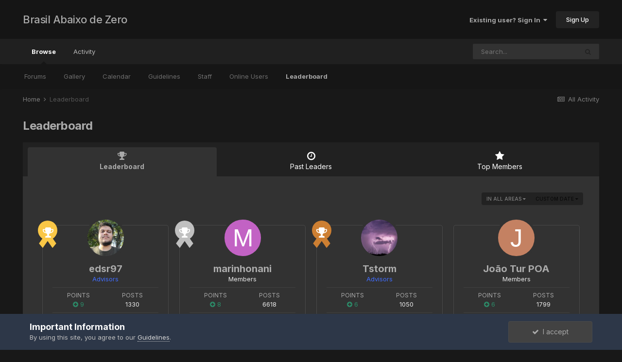

--- FILE ---
content_type: text/html;charset=UTF-8
request_url: https://www.abaixodezero.com/index.php?/leaderboard/&custom_date_start=1550145600&custom_date_end=1550145600
body_size: 20456
content:
<!DOCTYPE html>
<html lang="en-US" dir="ltr">
	<head>
		<meta charset="utf-8">
		<title>Leaderboard - Brasil Abaixo de Zero</title>
		
		
		
		

	<meta name="viewport" content="width=device-width, initial-scale=1">


	
	


	<meta name="twitter:card" content="summary" />



	
		
			
				<meta property="og:site_name" content="Brasil Abaixo de Zero">
			
		
	

	
		
			
				<meta property="og:locale" content="en_US">
			
		
	


	
		<link rel="canonical" href="https://www.abaixodezero.com/index.php?/leaderboard/" />
	




<link rel="manifest" href="https://www.abaixodezero.com/index.php?/manifest.webmanifest/">
<meta name="msapplication-config" content="https://www.abaixodezero.com/index.php?/browserconfig.xml/">
<meta name="msapplication-starturl" content="/">
<meta name="application-name" content="Brasil Abaixo de Zero">
<meta name="apple-mobile-web-app-title" content="Brasil Abaixo de Zero">

	<meta name="theme-color" content="#151515">










<link rel="preload" href="//www.abaixodezero.com/applications/core/interface/font/fontawesome-webfont.woff2?v=4.7.0" as="font" crossorigin="anonymous">
		


	
		<link href="https://fonts.googleapis.com/css?family=Inter:300,300i,400,400i,500,700,700i" rel="stylesheet" referrerpolicy="origin">
	



	<link rel='stylesheet' href='https://www.abaixodezero.com/uploads/css_built_4/341e4a57816af3ba440d891ca87450ff_framework.css?v=bf192272a81647283435' media='all'>

	<link rel='stylesheet' href='https://www.abaixodezero.com/uploads/css_built_4/05e81b71abe4f22d6eb8d1a929494829_responsive.css?v=bf192272a81647283435' media='all'>

	<link rel='stylesheet' href='https://www.abaixodezero.com/uploads/css_built_4/20446cf2d164adcc029377cb04d43d17_flags.css?v=bf192272a81647283435' media='all'>

	<link rel='stylesheet' href='https://www.abaixodezero.com/uploads/css_built_4/90eb5adf50a8c640f633d47fd7eb1778_core.css?v=bf192272a81647283435' media='all'>

	<link rel='stylesheet' href='https://www.abaixodezero.com/uploads/css_built_4/5a0da001ccc2200dc5625c3f3934497d_core_responsive.css?v=bf192272a81647283435' media='all'>

	<link rel='stylesheet' href='https://www.abaixodezero.com/uploads/css_built_4/802f8406e60523fd5b2af0bb4d7ccf04_search.css?v=bf192272a81647283435' media='all'>

	<link rel='stylesheet' href='https://www.abaixodezero.com/uploads/css_built_4/9be4fe0d9dd3ee2160f368f53374cd3f_leaderboard.css?v=bf192272a81647283435' media='all'>

	<link rel='stylesheet' href='https://www.abaixodezero.com/uploads/css_built_4/ae8d39c59d6f1b4d32a059629f12aaf5_search_responsive.css?v=bf192272a81647283435' media='all'>

	<link rel='stylesheet' href='https://www.abaixodezero.com/uploads/css_built_4/0b28e090c0587a7810b26cd40442b1a5_leaderboard_responsive.css?v=bf192272a81647283435' media='all'>





<link rel='stylesheet' href='https://www.abaixodezero.com/uploads/css_built_4/258adbb6e4f3e83cd3b355f84e3fa002_custom.css?v=bf192272a81647283435' media='all'>




		
		

	</head>
	<body class='ipsApp ipsApp_front ipsJS_none ipsClearfix' data-controller='core.front.core.app' data-message="" data-pageApp='core' data-pageLocation='front' data-pageModule='discover' data-pageController='popular'   >
		
		  <a href='#ipsLayout_mainArea' class='ipsHide' title='Go to main content on this page' accesskey='m'>Jump to content</a>
		<div id='ipsLayout_header' class='ipsClearfix'>
			





			<header>
				<div class='ipsLayout_container'>
					

<a href='https://www.abaixodezero.com/' id='elSiteTitle' accesskey='1'>Brasil Abaixo de Zero</a>

					
						

	<ul id='elUserNav' class='ipsList_inline cSignedOut ipsResponsive_showDesktop'>
		
		<li id='elSignInLink'>
			<a href='https://www.abaixodezero.com/index.php?/login/' data-ipsMenu-closeOnClick="false" data-ipsMenu id='elUserSignIn'>
				Existing user? Sign In &nbsp;<i class='fa fa-caret-down'></i>
			</a>
			
<div id='elUserSignIn_menu' class='ipsMenu ipsMenu_auto ipsHide'>
	<form accept-charset='utf-8' method='post' action='https://www.abaixodezero.com/index.php?/login/'>
		<input type="hidden" name="csrfKey" value="e910b598b794d8b5925137d240cbd89b">
		<input type="hidden" name="ref" value="aHR0cHM6Ly93d3cuYWJhaXhvZGV6ZXJvLmNvbS9pbmRleC5waHA/L2xlYWRlcmJvYXJkLyZjdXN0b21fZGF0ZV9zdGFydD0xNTUwMTQ1NjAwJmN1c3RvbV9kYXRlX2VuZD0xNTUwMTQ1NjAw">
		<div data-role="loginForm">
			
			
			
				
<div class="ipsPad ipsForm ipsForm_vertical">
	<h4 class="ipsType_sectionHead">Sign In</h4>
	<br><br>
	<ul class='ipsList_reset'>
		<li class="ipsFieldRow ipsFieldRow_noLabel ipsFieldRow_fullWidth">
			
			
				<input type="text" placeholder="Display Name or Email Address" name="auth" autocomplete="email">
			
		</li>
		<li class="ipsFieldRow ipsFieldRow_noLabel ipsFieldRow_fullWidth">
			<input type="password" placeholder="Password" name="password" autocomplete="current-password">
		</li>
		<li class="ipsFieldRow ipsFieldRow_checkbox ipsClearfix">
			<span class="ipsCustomInput">
				<input type="checkbox" name="remember_me" id="remember_me_checkbox" value="1" checked aria-checked="true">
				<span></span>
			</span>
			<div class="ipsFieldRow_content">
				<label class="ipsFieldRow_label" for="remember_me_checkbox">Remember me</label>
				<span class="ipsFieldRow_desc">Not recommended on shared computers</span>
			</div>
		</li>
		<li class="ipsFieldRow ipsFieldRow_fullWidth">
			<button type="submit" name="_processLogin" value="usernamepassword" class="ipsButton ipsButton_primary ipsButton_small" id="elSignIn_submit">Sign In</button>
			
				<p class="ipsType_right ipsType_small">
					
						<a href='https://www.abaixodezero.com/index.php?/lostpassword/' data-ipsDialog data-ipsDialog-title='Forgot your password?'>
					
					Forgot your password?</a>
				</p>
			
		</li>
	</ul>
</div>
			
		</div>
	</form>
</div>
		</li>
		
			<li>
				
					<a href='https://www.abaixodezero.com/index.php?/register/'  id='elRegisterButton' class='ipsButton ipsButton_normal ipsButton_primary'>Sign Up</a>
				
			</li>
		
	</ul>

						
<ul class='ipsMobileHamburger ipsList_reset ipsResponsive_hideDesktop'>
	<li data-ipsDrawer data-ipsDrawer-drawerElem='#elMobileDrawer'>
		<a href='#'>
			
			
				
			
			
			
			<i class='fa fa-navicon'></i>
		</a>
	</li>
</ul>
					
				</div>
			</header>
			

	<nav data-controller='core.front.core.navBar' class=' ipsResponsive_showDesktop'>
		<div class='ipsNavBar_primary ipsLayout_container '>
			<ul data-role="primaryNavBar" class='ipsClearfix'>
				


	
		
		
			
		
		<li class='ipsNavBar_active' data-active id='elNavSecondary_1' data-role="navBarItem" data-navApp="core" data-navExt="CustomItem">
			
			
				<a href="https://www.abaixodezero.com"  data-navItem-id="1" data-navDefault>
					Browse<span class='ipsNavBar_active__identifier'></span>
				</a>
			
			
				<ul class='ipsNavBar_secondary ' data-role='secondaryNavBar'>
					


	
	

	
		
		
		<li  id='elNavSecondary_10' data-role="navBarItem" data-navApp="forums" data-navExt="Forums">
			
			
				<a href="https://www.abaixodezero.com/index.php"  data-navItem-id="10" >
					Forums<span class='ipsNavBar_active__identifier'></span>
				</a>
			
			
		</li>
	
	

	
		
		
		<li  id='elNavSecondary_11' data-role="navBarItem" data-navApp="gallery" data-navExt="Gallery">
			
			
				<a href="https://www.abaixodezero.com/index.php?/gallery/"  data-navItem-id="11" >
					Gallery<span class='ipsNavBar_active__identifier'></span>
				</a>
			
			
		</li>
	
	

	
		
		
		<li  id='elNavSecondary_12' data-role="navBarItem" data-navApp="calendar" data-navExt="Calendar">
			
			
				<a href="https://www.abaixodezero.com/index.php?/calendar/"  data-navItem-id="12" >
					Calendar<span class='ipsNavBar_active__identifier'></span>
				</a>
			
			
		</li>
	
	

	
		
		
		<li  id='elNavSecondary_13' data-role="navBarItem" data-navApp="core" data-navExt="Guidelines">
			
			
				<a href="https://www.abaixodezero.com/index.php?/guidelines/"  data-navItem-id="13" >
					Guidelines<span class='ipsNavBar_active__identifier'></span>
				</a>
			
			
		</li>
	
	

	
		
		
		<li  id='elNavSecondary_14' data-role="navBarItem" data-navApp="core" data-navExt="StaffDirectory">
			
			
				<a href="https://www.abaixodezero.com/index.php?/staff/"  data-navItem-id="14" >
					Staff<span class='ipsNavBar_active__identifier'></span>
				</a>
			
			
		</li>
	
	

	
		
		
		<li  id='elNavSecondary_15' data-role="navBarItem" data-navApp="core" data-navExt="OnlineUsers">
			
			
				<a href="https://www.abaixodezero.com/index.php?/online/"  data-navItem-id="15" >
					Online Users<span class='ipsNavBar_active__identifier'></span>
				</a>
			
			
		</li>
	
	

	
		
		
			
		
		<li class='ipsNavBar_active' data-active id='elNavSecondary_16' data-role="navBarItem" data-navApp="core" data-navExt="Leaderboard">
			
			
				<a href="https://www.abaixodezero.com/index.php?/leaderboard/"  data-navItem-id="16" data-navDefault>
					Leaderboard<span class='ipsNavBar_active__identifier'></span>
				</a>
			
			
		</li>
	
	

					<li class='ipsHide' id='elNavigationMore_1' data-role='navMore'>
						<a href='#' data-ipsMenu data-ipsMenu-appendTo='#elNavigationMore_1' id='elNavigationMore_1_dropdown'>More <i class='fa fa-caret-down'></i></a>
						<ul class='ipsHide ipsMenu ipsMenu_auto' id='elNavigationMore_1_dropdown_menu' data-role='moreDropdown'></ul>
					</li>
				</ul>
			
		</li>
	
	

	
		
		
		<li  id='elNavSecondary_2' data-role="navBarItem" data-navApp="core" data-navExt="CustomItem">
			
			
				<a href="https://www.abaixodezero.com/index.php?/discover/"  data-navItem-id="2" >
					Activity<span class='ipsNavBar_active__identifier'></span>
				</a>
			
			
				<ul class='ipsNavBar_secondary ipsHide' data-role='secondaryNavBar'>
					


	
		
		
		<li  id='elNavSecondary_4' data-role="navBarItem" data-navApp="core" data-navExt="AllActivity">
			
			
				<a href="https://www.abaixodezero.com/index.php?/discover/"  data-navItem-id="4" >
					All Activity<span class='ipsNavBar_active__identifier'></span>
				</a>
			
			
		</li>
	
	

	
	

	
	

	
	

	
		
		
		<li  id='elNavSecondary_8' data-role="navBarItem" data-navApp="core" data-navExt="Search">
			
			
				<a href="https://www.abaixodezero.com/index.php?/search/"  data-navItem-id="8" >
					Search<span class='ipsNavBar_active__identifier'></span>
				</a>
			
			
		</li>
	
	

	
	

					<li class='ipsHide' id='elNavigationMore_2' data-role='navMore'>
						<a href='#' data-ipsMenu data-ipsMenu-appendTo='#elNavigationMore_2' id='elNavigationMore_2_dropdown'>More <i class='fa fa-caret-down'></i></a>
						<ul class='ipsHide ipsMenu ipsMenu_auto' id='elNavigationMore_2_dropdown_menu' data-role='moreDropdown'></ul>
					</li>
				</ul>
			
		</li>
	
	

				<li class='ipsHide' id='elNavigationMore' data-role='navMore'>
					<a href='#' data-ipsMenu data-ipsMenu-appendTo='#elNavigationMore' id='elNavigationMore_dropdown'>More</a>
					<ul class='ipsNavBar_secondary ipsHide' data-role='secondaryNavBar'>
						<li class='ipsHide' id='elNavigationMore_more' data-role='navMore'>
							<a href='#' data-ipsMenu data-ipsMenu-appendTo='#elNavigationMore_more' id='elNavigationMore_more_dropdown'>More <i class='fa fa-caret-down'></i></a>
							<ul class='ipsHide ipsMenu ipsMenu_auto' id='elNavigationMore_more_dropdown_menu' data-role='moreDropdown'></ul>
						</li>
					</ul>
				</li>
			</ul>
			

	<div id="elSearchWrapper">
		<div id='elSearch' class='' data-controller='core.front.core.quickSearch'>
			<form accept-charset='utf-8' action='//www.abaixodezero.com/index.php?/search/&amp;do=quicksearch' method='post'>
				<input type='search' id='elSearchField' placeholder='Search...' name='q' autocomplete='off' aria-label='Search'>
				<button class='cSearchSubmit' type="submit" aria-label='Search'><i class="fa fa-search"></i></button>
				<div id="elSearchExpanded">
					<div class="ipsMenu_title">
						Search In
					</div>
					<ul class="ipsSideMenu_list ipsSideMenu_withRadios ipsSideMenu_small" data-ipsSideMenu data-ipsSideMenu-type="radio" data-ipsSideMenu-responsive="false" data-role="searchContexts">
						<li>
							<span class='ipsSideMenu_item ipsSideMenu_itemActive' data-ipsMenuValue='all'>
								<input type="radio" name="type" value="all" checked id="elQuickSearchRadio_type_all">
								<label for='elQuickSearchRadio_type_all' id='elQuickSearchRadio_type_all_label'>Everywhere</label>
							</span>
						</li>
						
						
						
						<li data-role="showMoreSearchContexts">
							<span class='ipsSideMenu_item' data-action="showMoreSearchContexts" data-exclude="all">
								More options...
							</span>
						</li>
					</ul>
					<div class="ipsMenu_title">
						Find results that contain...
					</div>
					<ul class='ipsSideMenu_list ipsSideMenu_withRadios ipsSideMenu_small ipsType_normal' role="radiogroup" data-ipsSideMenu data-ipsSideMenu-type="radio" data-ipsSideMenu-responsive="false" data-filterType='andOr'>
						
							<li>
								<span class='ipsSideMenu_item ipsSideMenu_itemActive' data-ipsMenuValue='or'>
									<input type="radio" name="search_and_or" value="or" checked id="elRadio_andOr_or">
									<label for='elRadio_andOr_or' id='elField_andOr_label_or'><em>Any</em> of my search term words</label>
								</span>
							</li>
						
							<li>
								<span class='ipsSideMenu_item ' data-ipsMenuValue='and'>
									<input type="radio" name="search_and_or" value="and"  id="elRadio_andOr_and">
									<label for='elRadio_andOr_and' id='elField_andOr_label_and'><em>All</em> of my search term words</label>
								</span>
							</li>
						
					</ul>
					<div class="ipsMenu_title">
						Find results in...
					</div>
					<ul class='ipsSideMenu_list ipsSideMenu_withRadios ipsSideMenu_small ipsType_normal' role="radiogroup" data-ipsSideMenu data-ipsSideMenu-type="radio" data-ipsSideMenu-responsive="false" data-filterType='searchIn'>
						<li>
							<span class='ipsSideMenu_item ipsSideMenu_itemActive' data-ipsMenuValue='all'>
								<input type="radio" name="search_in" value="all" checked id="elRadio_searchIn_and">
								<label for='elRadio_searchIn_and' id='elField_searchIn_label_all'>Content titles and body</label>
							</span>
						</li>
						<li>
							<span class='ipsSideMenu_item' data-ipsMenuValue='titles'>
								<input type="radio" name="search_in" value="titles" id="elRadio_searchIn_titles">
								<label for='elRadio_searchIn_titles' id='elField_searchIn_label_titles'>Content titles only</label>
							</span>
						</li>
					</ul>
				</div>
			</form>
		</div>
	</div>

		</div>
	</nav>

			
<ul id='elMobileNav' class='ipsResponsive_hideDesktop' data-controller='core.front.core.mobileNav'>
	
		
			<li id='elMobileBreadcrumb'>
				<a href='https://www.abaixodezero.com/'>
					<span>Home</span>
				</a>
			</li>
		
	
	
	
	<li >
		<a data-action="defaultStream" href='https://www.abaixodezero.com/index.php?/discover/'><i class="fa fa-newspaper-o" aria-hidden="true"></i></a>
	</li>

	

	
		<li class='ipsJS_show'>
			<a href='https://www.abaixodezero.com/index.php?/search/'><i class='fa fa-search'></i></a>
		</li>
	
</ul>
		</div>
		<main id='ipsLayout_body' class='ipsLayout_container'>
			<div id='ipsLayout_contentArea'>
				<div id='ipsLayout_contentWrapper'>
					
<nav class='ipsBreadcrumb ipsBreadcrumb_top ipsFaded_withHover'>
	

	<ul class='ipsList_inline ipsPos_right'>
		
		<li >
			<a data-action="defaultStream" class='ipsType_light '  href='https://www.abaixodezero.com/index.php?/discover/'><i class="fa fa-newspaper-o" aria-hidden="true"></i> <span>All Activity</span></a>
		</li>
		
	</ul>

	<ul data-role="breadcrumbList">
		<li>
			<a title="Home" href='https://www.abaixodezero.com/'>
				<span>Home <i class='fa fa-angle-right'></i></span>
			</a>
		</li>
		
		
			<li>
				
					<a href='https://www.abaixodezero.com/index.php?/leaderboard/'>
						<span>Leaderboard </span>
					</a>
				
			</li>
		
	</ul>
</nav>
					
					<div id='ipsLayout_mainArea'>
						
						
						
						

	




						

<div class='ipsPageHeader ipsClearfix ipsSpacer_bottom'>
	<h1 class='ipsType_pageTitle'>Leaderboard</h1>
</div>


<div class='ipsTabs ipsTabs_contained ipsTabs_withIcons ipsTabs_large ipsTabs_stretch ipsClearfix ipsResponsive_pull' id='elTabBar' data-ipsTabBar data-ipsTabbar-defaultTab="elTableaderboard" data-ipsTabBar-contentArea='#elLeaderboardContent'>
	<a href='#elTabBar' data-action='expandTabs'><i class='fa fa-caret-down'></i></a>
	<ul role='tablist'>
		
		<li role='presentation'>
			
			<a href='https://www.abaixodezero.com/index.php?/leaderboard/' role='tab' id='elTableaderboard' class='ipsType_center ipsTabs_item ipsTabs_activeItem' aria-selected="true">
				<i class='fa fa-trophy'></i>
				Leaderboard
			</a>
		</li>
		
		<li role='presentation'>
			
			<a href='https://www.abaixodezero.com/index.php?/pastleaders/' role='tab' id='elTabhistory' class='ipsType_center ipsTabs_item ' >
				<i class='fa fa-clock-o'></i>
				Past Leaders
			</a>
		</li>
		
		<li role='presentation'>
			
			<a href='https://www.abaixodezero.com/index.php?/topmembers/' role='tab' id='elTabmembers' class='ipsType_center ipsTabs_item ' >
				<i class='fa fa-star'></i>
				Top Members
			</a>
		</li>
		
	</ul>
</div>
<section id='elLeaderboardContent' class="ipsTabs_panels ipsTabs_contained ipsResponsive_pull">
	<div id='ipsTabs_elTabBar_elTableaderboard_panel' aria-labelledby='elTableaderboard' aria-hidden='false' class='ipsTabs_panel ipsPadding'>
		




<div>
    <div class="ipsReputationFilters ipsPad_half ipsClearfix ipsClear">
        
        <ul class="ipsButtonRow ipsPos_right ipsClearfix">
            <li>
                <a href='#elLeaderboard_app_menu' id="elLeaderboard_app" data-ipsMenu>in all areas <i class="fa fa-caret-down"></i></a>
                <ul id="elLeaderboard_app_menu" class="ipsMenu ipsMenu_selectable ipsMenu_normal ipsHide">
                    <li class="ipsMenu_item ipsMenu_itemChecked"><a href="https://www.abaixodezero.com/index.php?/leaderboard/&amp;custom_date_start=1550145600&amp;custom_date_end=1550145600" rel="nofollow">All areas</a></li>
                    
                    <li class="ipsMenu_item "><a href="https://www.abaixodezero.com/index.php?/leaderboard/&amp;custom_date_start=1550145600&amp;custom_date_end=1550145600&amp;in=calendar-event_id" rel="nofollow">Events</a></li>
                    
                    <li class="ipsMenu_item "><a href="https://www.abaixodezero.com/index.php?/leaderboard/&amp;custom_date_start=1550145600&amp;custom_date_end=1550145600&amp;in=calendar-comment_id" rel="nofollow">Event Comments</a></li>
                    
                    <li class="ipsMenu_item "><a href="https://www.abaixodezero.com/index.php?/leaderboard/&amp;custom_date_start=1550145600&amp;custom_date_end=1550145600&amp;in=calendar-review_id" rel="nofollow">Event Reviews</a></li>
                    
                    <li class="ipsMenu_item "><a href="https://www.abaixodezero.com/index.php?/leaderboard/&amp;custom_date_start=1550145600&amp;custom_date_end=1550145600&amp;in=gallery-image_id" rel="nofollow">Images</a></li>
                    
                    <li class="ipsMenu_item "><a href="https://www.abaixodezero.com/index.php?/leaderboard/&amp;custom_date_start=1550145600&amp;custom_date_end=1550145600&amp;in=gallery-comment_id" rel="nofollow">Image Comments</a></li>
                    
                    <li class="ipsMenu_item "><a href="https://www.abaixodezero.com/index.php?/leaderboard/&amp;custom_date_start=1550145600&amp;custom_date_end=1550145600&amp;in=gallery-review_id" rel="nofollow">Image Reviews</a></li>
                    
                    <li class="ipsMenu_item "><a href="https://www.abaixodezero.com/index.php?/leaderboard/&amp;custom_date_start=1550145600&amp;custom_date_end=1550145600&amp;in=gallery-album_id" rel="nofollow">Albums</a></li>
                    
                    <li class="ipsMenu_item "><a href="https://www.abaixodezero.com/index.php?/leaderboard/&amp;custom_date_start=1550145600&amp;custom_date_end=1550145600&amp;in=gallery-album_comment" rel="nofollow">Album Comments</a></li>
                    
                    <li class="ipsMenu_item "><a href="https://www.abaixodezero.com/index.php?/leaderboard/&amp;custom_date_start=1550145600&amp;custom_date_end=1550145600&amp;in=gallery-album_review" rel="nofollow">Album Reviews</a></li>
                    
                    <li class="ipsMenu_item "><a href="https://www.abaixodezero.com/index.php?/leaderboard/&amp;custom_date_start=1550145600&amp;custom_date_end=1550145600&amp;in=forums-tid" rel="nofollow">Topics</a></li>
                    
                    <li class="ipsMenu_item "><a href="https://www.abaixodezero.com/index.php?/leaderboard/&amp;custom_date_start=1550145600&amp;custom_date_end=1550145600&amp;in=forums-pid" rel="nofollow">Posts</a></li>
                    
                    <li class="ipsMenu_item "><a href="https://www.abaixodezero.com/index.php?/leaderboard/&amp;custom_date_start=1550145600&amp;custom_date_end=1550145600&amp;in=core-status_id" rel="nofollow">Status Updates</a></li>
                    
                    <li class="ipsMenu_item "><a href="https://www.abaixodezero.com/index.php?/leaderboard/&amp;custom_date_start=1550145600&amp;custom_date_end=1550145600&amp;in=core-status_reply_id" rel="nofollow">Status Replies</a></li>
                    
                </ul>
            </li>
            <li>
                <a href='#elLeaderboard_time_menu' id="elLeaderboard_time" data-ipsMenu>
                    
                    Custom Date
                    
                    <i class="fa fa-caret-down"></i>
                </a>
                <ul id="elLeaderboard_time_menu" class="ipsMenu ipsMenu_selectable ipsMenu_normal ipsHide">
                    
                    <li class="ipsMenu_item ">
                        <a href="https://www.abaixodezero.com/index.php?/leaderboard/&amp;time=oldest" rel="nofollow">
                            All time
                            <p class="ipsTruncate ipsTruncate_line ipsType_reset ipsType_light">
                                January 5 2018 - January 22 2026
                            </p>
                        </a>
                    </li>
                    
                    <li class="ipsMenu_item ">
                        <a href="https://www.abaixodezero.com/index.php?/leaderboard/&amp;time=year" rel="nofollow">
                            Year
                            <p class="ipsTruncate ipsTruncate_line ipsType_reset ipsType_light">
                                January 22 2025 - January 22 2026
                            </p>
                        </a>
                    </li>
                    
                    <li class="ipsMenu_item ">
                        <a href="https://www.abaixodezero.com/index.php?/leaderboard/&amp;time=month" rel="nofollow">
                            Month
                            <p class="ipsTruncate ipsTruncate_line ipsType_reset ipsType_light">
                                December 22 2025 - January 22 2026
                            </p>
                        </a>
                    </li>
                    
                    <li class="ipsMenu_item ">
                        <a href="https://www.abaixodezero.com/index.php?/leaderboard/&amp;time=week" rel="nofollow">
                            Week
                            <p class="ipsTruncate ipsTruncate_line ipsType_reset ipsType_light">
                                January 15 2026 - January 22 2026
                            </p>
                        </a>
                    </li>
                    
                    <li class="ipsMenu_item ">
                        <a href="https://www.abaixodezero.com/index.php?/leaderboard/&amp;time=today" rel="nofollow">
                            Today
                            <p class="ipsTruncate ipsTruncate_line ipsType_reset ipsType_light">
                                January 22 2026
                            </p>
                        </a>
                    </li>
                    
                    <li class="ipsMenu_item ipsMenu_itemChecked">
                        <a href="#" rel="nofollow" data-ipsDialog data-ipsDialog-size='narrow' data-ipsDialog-content='#elDateForm' data-ipsDialog-title="Custom Date">Custom Date
                        
                        <p class="ipsType_reset ipsType_light">
                            
                            02/14/19
                             - 
                            
                            
                            02/14/19
                            
                        </p>
                        
                        </a>
                    </li>
                </ul>
                <div class="ipsHide" id="elDateForm">
                    
<form accept-charset='utf-8' class="ipsForm ipsForm_vertical" action="https://www.abaixodezero.com/index.php?/leaderboard/&amp;custom_date_start=1550145600&amp;custom_date_end=1550145600" method="post" enctype="multipart/form-data"  data-ipsForm>
	<input type="hidden" name="popular_date_submitted" value="1">
	
		
			<input type="hidden" name="csrfKey" value="e910b598b794d8b5925137d240cbd89b">
		
	
	
		<input type="hidden" name="MAX_FILE_SIZE" value="2097152">
		<input type="hidden" name="plupload" value="4a0b441d246f2e7bdc1e4b9138887b37">
	
	
	
		<div class="ipsPadding">
			
				<ul class='ipsList_reset'>
					
						
							
								
<li class='ipsFieldRow ipsClearfix  ' id="popular_date_custom_date">
	
		
			<label class='ipsFieldRow_label' >
				<span>Custom Date</span> 
			</label>
		
		<div class='ipsFieldRow_content' >
			
			
Between 
<input
	type="date"
	name="custom_date[start]"
	value="2019-02-14" data-preferredFormat="02/14/19"
	
	min="2018-01-05"
	max="2038-01-19"
	
	class="ipsField_short"
	data-control="date"
>

 and 
<input
	type="date"
	name="custom_date[end]"
	value="2019-02-14" data-preferredFormat="02/14/19"
	
	min="1901-12-13"
	max="2038-01-19"
	
	class="ipsField_short"
	data-control="date"
>



			
			
			
			
		</div>
	
</li>
							
						
					
				</ul>
			
		</div>
	
	<ul class="ipsPadding ipsToolList ipsToolList_horizontal ipsList_reset ipsClearfix ipsBorder_top">
		
			<li>

	<button type="submit" class="ipsButton ipsButton_primary" tabindex="2" accesskey="s"  role="button">Continue</button>
</li>
		
	</ul>
</form>
                </div>
            </li>
        </ul>
        
    </div>
	
        
        <ol class="ipsPadding sm:ipsPadding:none ipsStream ipsList_reset cStream_members ipsGrid ipsGrid_collapsePhone" data-ipsGrid data-ipsGrid-minItemSize='230' data-ipsGrid-maxItemSize='500' data-ipsGrid-equalHeights='row'>
            
                
                
                


<li class="ipsGrid_span3 ipsStreamItem ipsStreamItem_contentBlock ipsStreamItem_member cTopMembers_member ipsBox ipsBox--child ipsPadding ipsType_center">
	
	<span class="ipsLeaderboard_trophy ipsLeaderboard_trophy_1">
		<i class="fa fa-trophy"></i>
	</span>
	
	


	<a href="https://www.abaixodezero.com/index.php?/profile/2569-edsr97/" rel="nofollow" data-ipsHover data-ipsHover-width="370" data-ipsHover-target="https://www.abaixodezero.com/index.php?/profile/2569-edsr97/&amp;do=hovercard" class="ipsUserPhoto ipsUserPhoto_medium" title="Go to edsr97's profile">
		<img src='https://www.abaixodezero.com/uploads/monthly_2024_06/HLAEXpoL_400x400.thumb.jpg.271c36b30e2b5b32c200da72f2ff15e8.jpg' alt='edsr97' loading="lazy">
	</a>

	<div class='ipsStreamItem_container'>
		<div class='ipsStreamItem_header ipsSpacer_top ipsSpacer_half'>
			<h2 class='ipsType_reset ipsStreamItem_title ipsTruncate ipsTruncate_line' data-searchable>
				
					


<a href='https://www.abaixodezero.com/index.php?/profile/2569-edsr97/' rel="nofollow" data-ipsHover data-ipsHover-width='370' data-ipsHover-target='https://www.abaixodezero.com/index.php?/profile/2569-edsr97/&amp;do=hovercard&amp;referrer=https%253A%252F%252Fwww.abaixodezero.com%252Findex.php%253F%252Fleaderboard%252F%2526custom_date_start%253D1550145600%2526custom_date_end%253D1550145600' title="Go to edsr97's profile" class="ipsType_break">edsr97</a>
				
			</h2>
			<p class='ipsType_reset ipsType_medium'><span style='color:#426eff'>Advisors</span></p>
		</div>

		<hr class='ipsHr ipsHr_small'>

		<ul class='ipsList_reset ipsGrid'>
			<li class='ipsGrid_span6 ipsList_reset ipsType_center'>
				<h3 class='ipsType_minorHeading ipsType_unbold'>
					
						Points
					
				</h3>
				<p class='ipsType_reset ipsTruncate ipsTruncate_line'>
					
						<span title="Member's reputation this period" data-ipsTooltip class='ipsRepBadge ipsType_medium ipsRepBadge_positive'><i class='fa fa-plus-circle'></i> 9</span>
					
				</p>
			</li>
			<li class='ipsGrid_span6 ipsList_reset ipsType_center'>
				<h3 class='ipsType_minorHeading ipsType_unbold'>Posts</h3>
				<p class='ipsType_reset ipsTruncate ipsTruncate_line ipsType_medium'>1330</p>
			</li>
		</ul>

		<hr class='ipsHr ipsHr_small'>
		
		<ul class='ipsList_reset '>
			<li class='ipsSpacer_bottom ipsSpacer_half'>
				<a href='https://www.abaixodezero.com/index.php?/profile/2569-edsr97/content/' class='ipsButton ipsButton_fullWidth ipsButton_light ipsButton_small'>Find Content</a>
			</li>
			
				<li>
					

<div data-followApp='core' data-followArea='member' data-followID='2569' data-buttonType='search' data-controller='core.front.core.followButton'>
	
		

	
</div>
				</li>
			
		</ul>
	</div>
</li>
            
                
                
                


<li class="ipsGrid_span3 ipsStreamItem ipsStreamItem_contentBlock ipsStreamItem_member cTopMembers_member ipsBox ipsBox--child ipsPadding ipsType_center">
	
	<span class="ipsLeaderboard_trophy ipsLeaderboard_trophy_2">
		<i class="fa fa-trophy"></i>
	</span>
	
	


	<a href="https://www.abaixodezero.com/index.php?/profile/1883-marinhonani/" rel="nofollow" data-ipsHover data-ipsHover-width="370" data-ipsHover-target="https://www.abaixodezero.com/index.php?/profile/1883-marinhonani/&amp;do=hovercard" class="ipsUserPhoto ipsUserPhoto_medium" title="Go to marinhonani's profile">
		<img src='data:image/svg+xml,%3Csvg%20xmlns%3D%22http%3A%2F%2Fwww.w3.org%2F2000%2Fsvg%22%20viewBox%3D%220%200%201024%201024%22%20style%3D%22background%3A%23c262c4%22%3E%3Cg%3E%3Ctext%20text-anchor%3D%22middle%22%20dy%3D%22.35em%22%20x%3D%22512%22%20y%3D%22512%22%20fill%3D%22%23ffffff%22%20font-size%3D%22700%22%20font-family%3D%22-apple-system%2C%20BlinkMacSystemFont%2C%20Roboto%2C%20Helvetica%2C%20Arial%2C%20sans-serif%22%3EM%3C%2Ftext%3E%3C%2Fg%3E%3C%2Fsvg%3E' alt='marinhonani' loading="lazy">
	</a>

	<div class='ipsStreamItem_container'>
		<div class='ipsStreamItem_header ipsSpacer_top ipsSpacer_half'>
			<h2 class='ipsType_reset ipsStreamItem_title ipsTruncate ipsTruncate_line' data-searchable>
				
					


<a href='https://www.abaixodezero.com/index.php?/profile/1883-marinhonani/' rel="nofollow" data-ipsHover data-ipsHover-width='370' data-ipsHover-target='https://www.abaixodezero.com/index.php?/profile/1883-marinhonani/&amp;do=hovercard&amp;referrer=https%253A%252F%252Fwww.abaixodezero.com%252Findex.php%253F%252Fleaderboard%252F%2526custom_date_start%253D1550145600%2526custom_date_end%253D1550145600' title="Go to marinhonani's profile" class="ipsType_break">marinhonani</a>
				
			</h2>
			<p class='ipsType_reset ipsType_medium'><span style='color:#'>Members</span></p>
		</div>

		<hr class='ipsHr ipsHr_small'>

		<ul class='ipsList_reset ipsGrid'>
			<li class='ipsGrid_span6 ipsList_reset ipsType_center'>
				<h3 class='ipsType_minorHeading ipsType_unbold'>
					
						Points
					
				</h3>
				<p class='ipsType_reset ipsTruncate ipsTruncate_line'>
					
						<span title="Member's reputation this period" data-ipsTooltip class='ipsRepBadge ipsType_medium ipsRepBadge_positive'><i class='fa fa-plus-circle'></i> 8</span>
					
				</p>
			</li>
			<li class='ipsGrid_span6 ipsList_reset ipsType_center'>
				<h3 class='ipsType_minorHeading ipsType_unbold'>Posts</h3>
				<p class='ipsType_reset ipsTruncate ipsTruncate_line ipsType_medium'>6618</p>
			</li>
		</ul>

		<hr class='ipsHr ipsHr_small'>
		
		<ul class='ipsList_reset '>
			<li class='ipsSpacer_bottom ipsSpacer_half'>
				<a href='https://www.abaixodezero.com/index.php?/profile/1883-marinhonani/content/' class='ipsButton ipsButton_fullWidth ipsButton_light ipsButton_small'>Find Content</a>
			</li>
			
				<li>
					

<div data-followApp='core' data-followArea='member' data-followID='1883' data-buttonType='search' data-controller='core.front.core.followButton'>
	
		

	
</div>
				</li>
			
		</ul>
	</div>
</li>
            
                
                
                


<li class="ipsGrid_span3 ipsStreamItem ipsStreamItem_contentBlock ipsStreamItem_member cTopMembers_member ipsBox ipsBox--child ipsPadding ipsType_center">
	
	<span class="ipsLeaderboard_trophy ipsLeaderboard_trophy_3">
		<i class="fa fa-trophy"></i>
	</span>
	
	


	<a href="https://www.abaixodezero.com/index.php?/profile/2577-tstorm/" rel="nofollow" data-ipsHover data-ipsHover-width="370" data-ipsHover-target="https://www.abaixodezero.com/index.php?/profile/2577-tstorm/&amp;do=hovercard" class="ipsUserPhoto ipsUserPhoto_medium" title="Go to Tstorm's profile">
		<img src='https://www.abaixodezero.com/uploads/monthly_2022_09/1539298386_IMG_20211024_192600(1).thumb.jpg.aa8dc40fcc618d7e5f382cf121c9af73.jpg' alt='Tstorm' loading="lazy">
	</a>

	<div class='ipsStreamItem_container'>
		<div class='ipsStreamItem_header ipsSpacer_top ipsSpacer_half'>
			<h2 class='ipsType_reset ipsStreamItem_title ipsTruncate ipsTruncate_line' data-searchable>
				
					


<a href='https://www.abaixodezero.com/index.php?/profile/2577-tstorm/' rel="nofollow" data-ipsHover data-ipsHover-width='370' data-ipsHover-target='https://www.abaixodezero.com/index.php?/profile/2577-tstorm/&amp;do=hovercard&amp;referrer=https%253A%252F%252Fwww.abaixodezero.com%252Findex.php%253F%252Fleaderboard%252F%2526custom_date_start%253D1550145600%2526custom_date_end%253D1550145600' title="Go to Tstorm's profile" class="ipsType_break">Tstorm</a>
				
			</h2>
			<p class='ipsType_reset ipsType_medium'><span style='color:#426eff'>Advisors</span></p>
		</div>

		<hr class='ipsHr ipsHr_small'>

		<ul class='ipsList_reset ipsGrid'>
			<li class='ipsGrid_span6 ipsList_reset ipsType_center'>
				<h3 class='ipsType_minorHeading ipsType_unbold'>
					
						Points
					
				</h3>
				<p class='ipsType_reset ipsTruncate ipsTruncate_line'>
					
						<span title="Member's reputation this period" data-ipsTooltip class='ipsRepBadge ipsType_medium ipsRepBadge_positive'><i class='fa fa-plus-circle'></i> 6</span>
					
				</p>
			</li>
			<li class='ipsGrid_span6 ipsList_reset ipsType_center'>
				<h3 class='ipsType_minorHeading ipsType_unbold'>Posts</h3>
				<p class='ipsType_reset ipsTruncate ipsTruncate_line ipsType_medium'>1050</p>
			</li>
		</ul>

		<hr class='ipsHr ipsHr_small'>
		
		<ul class='ipsList_reset '>
			<li class='ipsSpacer_bottom ipsSpacer_half'>
				<a href='https://www.abaixodezero.com/index.php?/profile/2577-tstorm/content/' class='ipsButton ipsButton_fullWidth ipsButton_light ipsButton_small'>Find Content</a>
			</li>
			
				<li>
					

<div data-followApp='core' data-followArea='member' data-followID='2577' data-buttonType='search' data-controller='core.front.core.followButton'>
	
		

	
</div>
				</li>
			
		</ul>
	</div>
</li>
            
                
                
                


<li class="ipsGrid_span3 ipsStreamItem ipsStreamItem_contentBlock ipsStreamItem_member cTopMembers_member ipsBox ipsBox--child ipsPadding ipsType_center">
	
	<span class="ipsLeaderboard_trophy ipsLeaderboard_trophy_4">
		<i class="fa fa-trophy"></i>
	</span>
	
	


	<a href="https://www.abaixodezero.com/index.php?/profile/2777-jo%C3%A3o-tur-poa/" rel="nofollow" data-ipsHover data-ipsHover-width="370" data-ipsHover-target="https://www.abaixodezero.com/index.php?/profile/2777-jo%C3%A3o-tur-poa/&amp;do=hovercard" class="ipsUserPhoto ipsUserPhoto_medium" title="Go to João Tur POA's profile">
		<img src='data:image/svg+xml,%3Csvg%20xmlns%3D%22http%3A%2F%2Fwww.w3.org%2F2000%2Fsvg%22%20viewBox%3D%220%200%201024%201024%22%20style%3D%22background%3A%23c48162%22%3E%3Cg%3E%3Ctext%20text-anchor%3D%22middle%22%20dy%3D%22.35em%22%20x%3D%22512%22%20y%3D%22512%22%20fill%3D%22%23ffffff%22%20font-size%3D%22700%22%20font-family%3D%22-apple-system%2C%20BlinkMacSystemFont%2C%20Roboto%2C%20Helvetica%2C%20Arial%2C%20sans-serif%22%3EJ%3C%2Ftext%3E%3C%2Fg%3E%3C%2Fsvg%3E' alt='João Tur POA' loading="lazy">
	</a>

	<div class='ipsStreamItem_container'>
		<div class='ipsStreamItem_header ipsSpacer_top ipsSpacer_half'>
			<h2 class='ipsType_reset ipsStreamItem_title ipsTruncate ipsTruncate_line' data-searchable>
				
					


<a href='https://www.abaixodezero.com/index.php?/profile/2777-jo%C3%A3o-tur-poa/' rel="nofollow" data-ipsHover data-ipsHover-width='370' data-ipsHover-target='https://www.abaixodezero.com/index.php?/profile/2777-jo%C3%A3o-tur-poa/&amp;do=hovercard&amp;referrer=https%253A%252F%252Fwww.abaixodezero.com%252Findex.php%253F%252Fleaderboard%252F%2526custom_date_start%253D1550145600%2526custom_date_end%253D1550145600' title="Go to João Tur POA's profile" class="ipsType_break">João Tur POA</a>
				
			</h2>
			<p class='ipsType_reset ipsType_medium'><span style='color:#'>Members</span></p>
		</div>

		<hr class='ipsHr ipsHr_small'>

		<ul class='ipsList_reset ipsGrid'>
			<li class='ipsGrid_span6 ipsList_reset ipsType_center'>
				<h3 class='ipsType_minorHeading ipsType_unbold'>
					
						Points
					
				</h3>
				<p class='ipsType_reset ipsTruncate ipsTruncate_line'>
					
						<span title="Member's reputation this period" data-ipsTooltip class='ipsRepBadge ipsType_medium ipsRepBadge_positive'><i class='fa fa-plus-circle'></i> 6</span>
					
				</p>
			</li>
			<li class='ipsGrid_span6 ipsList_reset ipsType_center'>
				<h3 class='ipsType_minorHeading ipsType_unbold'>Posts</h3>
				<p class='ipsType_reset ipsTruncate ipsTruncate_line ipsType_medium'>1799</p>
			</li>
		</ul>

		<hr class='ipsHr ipsHr_small'>
		
		<ul class='ipsList_reset '>
			<li class='ipsSpacer_bottom ipsSpacer_half'>
				<a href='https://www.abaixodezero.com/index.php?/profile/2777-jo%C3%A3o-tur-poa/content/' class='ipsButton ipsButton_fullWidth ipsButton_light ipsButton_small'>Find Content</a>
			</li>
			
				<li>
					

<div data-followApp='core' data-followArea='member' data-followID='2777' data-buttonType='search' data-controller='core.front.core.followButton'>
	
		

	
</div>
				</li>
			
		</ul>
	</div>
</li>
            
        </ol>
	
</div>
<section class='ipsPadding sm:ipsPadding:none sm:ipsMargin_top' data-controller='core.front.core.ignoredComments'>
    <h2 class='ipsType_pageTitle ipsType_reset'>Popular Content</h2>
    <p class="ipsType_reset ipsType_medium">Showing content with the highest reputation on 02/14/19 in all areas</p>            
    <div data-role='popularResults' class='ipsMargin_top'>
        <ol class='ipsStream ipsList_reset' data-role='popularContent'>
            


	
		
			
<li class='ipsStreamItem ipsStreamItem_expanded ipsStreamItem_contentBlock ipsBox ipsBox--child'>
	<div class='cPopularItem ipsFlex ipsFlex-ai:center ipsFlex-fw:wrap ipsGap_row:5'>
		<div class='cPopularItem_content ipsFlex-flex:11'>
			<div class='ipsContained_container'>
				<div class="ipsStreamItem_header ipsPhotoPanel ipsPhotoPanel_mini">
					


	<a href="https://www.abaixodezero.com/index.php?/profile/2569-edsr97/" rel="nofollow" data-ipsHover data-ipsHover-width="370" data-ipsHover-target="https://www.abaixodezero.com/index.php?/profile/2569-edsr97/&amp;do=hovercard" class="ipsUserPhoto ipsUserPhoto_mini" title="Go to edsr97's profile">
		<img src='https://www.abaixodezero.com/uploads/monthly_2024_06/HLAEXpoL_400x400.thumb.jpg.271c36b30e2b5b32c200da72f2ff15e8.jpg' alt='edsr97' loading="lazy">
	</a>

					<div>
						<h2 class="ipsType_reset ipsStreamItem_title ipsContained ipsType_break">
							
								
									
									<a href='https://www.abaixodezero.com/index.php?/topic/6705-monitoramento-e-previs%C3%A3o-brasilam%C3%A9rica-do-sul-fevereiro2019/&amp;do=findComment&amp;comment=429860'>Monitoramento e Previsão - Brasil/América do Sul - Fevereiro/2019</a>
								
							
						</h2>
						
					</div>
				</div>
				
					<div class="ipsStreamItem_snippet ipsType_break">
						<div class="ipsType_richText ipsContained ipsType_medium">
							

	<div class='ipsType_richText ipsContained ipsType_medium'>
		<div data-ipsTruncate data-ipsTruncate-type='remove' data-ipsTruncate-size='3 lines' data-ipsTruncate-watch='false'>
			Muita chuva em Palmas nesta manhã. As imagens que circulam nas redes sociais são impressionantes! Praticamente toda a avenida teotônio segurado ficou alagada, houve registro de queda de muros, alagamentos em concessionárias, agências bancárias entre outros. Um carro chegou a ser arrastado pela enxurrada.
 


	 
 


	Até o momento são 64 mm acumulados em Palmas. 35,7 mm em 1h. Não descarto pelo volume das imagens que tenha sido localmente mais intensa.   
 


	 
 


	 
 


	https://g1.globo.com/to/tocantins/noticia/2019/02/14/tempestade-alaga-ruas-e-deixa-carros-praticamente-encobertos-em-estacionamento-veja-imagens.ghtml
		</div>
	</div>

						</div>			
					</div>
				
				<ul class="ipsList_inline ipsStreamItem_meta">
					<li class="ipsType_light ipsType_medium">
						<a href="https://www.abaixodezero.com/index.php?/topic/6705-monitoramento-e-previs%C3%A3o-brasilam%C3%A9rica-do-sul-fevereiro2019/&amp;do=findComment&amp;comment=429860" class="ipsType_blendLinks"><i class="fa fa-clock-o"></i> <time datetime='2019-02-14T14:31:32Z' title='02/14/19 02:31  PM' data-short='Feb 14, 2019'>February 14, 2019 at 02:31  PM</time></a>
					</li>					
				</ul>
			</div>
		</div>
		<div class='cPopularItem_stats ipsFlex-flex:00 ipsType_center'>
			
				
					<i class='fa fa-arrow-up'></i>
				 8
				<span>points</span>
			
		</div>
	</div>
</li>

		
	
		
			
<li class='ipsStreamItem ipsStreamItem_expanded ipsStreamItem_contentBlock ipsBox ipsBox--child'>
	<div class='cPopularItem ipsFlex ipsFlex-ai:center ipsFlex-fw:wrap ipsGap_row:5'>
		<div class='cPopularItem_content ipsFlex-flex:11'>
			<div class='ipsContained_container'>
				<div class="ipsStreamItem_header ipsPhotoPanel ipsPhotoPanel_mini">
					


	<a href="https://www.abaixodezero.com/index.php?/profile/2577-tstorm/" rel="nofollow" data-ipsHover data-ipsHover-width="370" data-ipsHover-target="https://www.abaixodezero.com/index.php?/profile/2577-tstorm/&amp;do=hovercard" class="ipsUserPhoto ipsUserPhoto_mini" title="Go to Tstorm's profile">
		<img src='https://www.abaixodezero.com/uploads/monthly_2022_09/1539298386_IMG_20211024_192600(1).thumb.jpg.aa8dc40fcc618d7e5f382cf121c9af73.jpg' alt='Tstorm' loading="lazy">
	</a>

					<div>
						<h2 class="ipsType_reset ipsStreamItem_title ipsContained ipsType_break">
							
								
									
									<a href='https://www.abaixodezero.com/index.php?/topic/6705-monitoramento-e-previs%C3%A3o-brasilam%C3%A9rica-do-sul-fevereiro2019/&amp;do=findComment&amp;comment=429848'>Monitoramento e Previsão - Brasil/América do Sul - Fevereiro/2019</a>
								
							
						</h2>
						
					</div>
				</div>
				
					<div class="ipsStreamItem_snippet ipsType_break">
						<div class="ipsType_richText ipsContained ipsType_medium">
							

	<div class='ipsType_richText ipsContained ipsType_medium'>
		<div data-ipsTruncate data-ipsTruncate-type='remove' data-ipsTruncate-size='3 lines' data-ipsTruncate-watch='false'>
			A atuação de VCAN provocou chuva forte em diversos locais do setor norte da região.
 


	Na cidade de Lagoa do Barro do Piauí, cidade mais próxima de Queimada Nova, a chuva forte veio acompanhada de granizo.
 


	 
 


	 
52632906_2349568105093737_7635540743619700167_n.mp4
	
	 
 


	O VCAN é o único sistema meteorológico capaz de provocar granizo no NE.
 


	Em Queimada Nova apenas chuviscou, mas há previsão de pancadas de chuva fortes durante os próximo 7 dias, no mínimo.
 


	Em Queimada Nova, o acumulado em fevereiro está em 51 mm, sendo que a média é de uns 109 mm.
		</div>
	</div>

						</div>			
					</div>
				
				<ul class="ipsList_inline ipsStreamItem_meta">
					<li class="ipsType_light ipsType_medium">
						<a href="https://www.abaixodezero.com/index.php?/topic/6705-monitoramento-e-previs%C3%A3o-brasilam%C3%A9rica-do-sul-fevereiro2019/&amp;do=findComment&amp;comment=429848" class="ipsType_blendLinks"><i class="fa fa-clock-o"></i> <time datetime='2019-02-14T00:26:16Z' title='02/14/19 12:26  AM' data-short='Feb 14, 2019'>February 14, 2019 at 12:26  AM</time></a>
					</li>					
				</ul>
			</div>
		</div>
		<div class='cPopularItem_stats ipsFlex-flex:00 ipsType_center'>
			
				
					<i class='fa fa-arrow-up'></i>
				 6
				<span>points</span>
			
		</div>
	</div>
</li>

		
	
		
			
<li class='ipsStreamItem ipsStreamItem_expanded ipsStreamItem_contentBlock ipsBox ipsBox--child'>
	<div class='cPopularItem ipsFlex ipsFlex-ai:center ipsFlex-fw:wrap ipsGap_row:5'>
		<div class='cPopularItem_content ipsFlex-flex:11'>
			<div class='ipsContained_container'>
				<div class="ipsStreamItem_header ipsPhotoPanel ipsPhotoPanel_mini">
					


	<a href="https://www.abaixodezero.com/index.php?/profile/2831-cloudcb/" rel="nofollow" data-ipsHover data-ipsHover-width="370" data-ipsHover-target="https://www.abaixodezero.com/index.php?/profile/2831-cloudcb/&amp;do=hovercard" class="ipsUserPhoto ipsUserPhoto_mini" title="Go to CloudCb's profile">
		<img src='https://www.abaixodezero.com/uploads/monthly_2021_03/IMG_20210308_184425_622.thumb.jpg.0de020ebaa650edab9d0542df7a74da4.jpg' alt='CloudCb' loading="lazy">
	</a>

					<div>
						<h2 class="ipsType_reset ipsStreamItem_title ipsContained ipsType_break">
							
								
									
									<a href='https://www.abaixodezero.com/index.php?/topic/6705-monitoramento-e-previs%C3%A3o-brasilam%C3%A9rica-do-sul-fevereiro2019/&amp;do=findComment&amp;comment=429862'>Monitoramento e Previsão - Brasil/América do Sul - Fevereiro/2019</a>
								
							
						</h2>
						
					</div>
				</div>
				
					<div class="ipsStreamItem_snippet ipsType_break">
						<div class="ipsType_richText ipsContained ipsType_medium">
							

	<div class='ipsType_richText ipsContained ipsType_medium'>
		<div data-ipsTruncate data-ipsTruncate-type='remove' data-ipsTruncate-size='3 lines' data-ipsTruncate-watch='false'>
			Boa tarde.
 


	Valores da chuva entre ontem e hoje na PB (AESA):
 


	 


	 
 


	Meu pluviômetro registrou 4,4 mm em um total de mais de 10h de chuva fraca/chuvisco.
 


	 
 


	No CE (Funceme):
 


	 Ainda segundo a Funceme, os 176 mm de Granja é o 3° maior valor da história no município.
		</div>
	</div>

						</div>			
					</div>
				
				<ul class="ipsList_inline ipsStreamItem_meta">
					<li class="ipsType_light ipsType_medium">
						<a href="https://www.abaixodezero.com/index.php?/topic/6705-monitoramento-e-previs%C3%A3o-brasilam%C3%A9rica-do-sul-fevereiro2019/&amp;do=findComment&amp;comment=429862" class="ipsType_blendLinks"><i class="fa fa-clock-o"></i> <time datetime='2019-02-14T18:27:36Z' title='02/14/19 06:27  PM' data-short='Feb 14, 2019'>February 14, 2019 at 06:27  PM</time></a>
					</li>					
				</ul>
			</div>
		</div>
		<div class='cPopularItem_stats ipsFlex-flex:00 ipsType_center'>
			
				
					<i class='fa fa-arrow-up'></i>
				 4
				<span>points</span>
			
		</div>
	</div>
</li>

		
	
		
			
<li class='ipsStreamItem ipsStreamItem_expanded ipsStreamItem_contentBlock ipsBox ipsBox--child'>
	<div class='cPopularItem ipsFlex ipsFlex-ai:center ipsFlex-fw:wrap ipsGap_row:5'>
		<div class='cPopularItem_content ipsFlex-flex:11'>
			<div class='ipsContained_container'>
				<div class="ipsStreamItem_header ipsPhotoPanel ipsPhotoPanel_mini">
					


	<a href="https://www.abaixodezero.com/index.php?/profile/1883-marinhonani/" rel="nofollow" data-ipsHover data-ipsHover-width="370" data-ipsHover-target="https://www.abaixodezero.com/index.php?/profile/1883-marinhonani/&amp;do=hovercard" class="ipsUserPhoto ipsUserPhoto_mini" title="Go to marinhonani's profile">
		<img src='data:image/svg+xml,%3Csvg%20xmlns%3D%22http%3A%2F%2Fwww.w3.org%2F2000%2Fsvg%22%20viewBox%3D%220%200%201024%201024%22%20style%3D%22background%3A%23c262c4%22%3E%3Cg%3E%3Ctext%20text-anchor%3D%22middle%22%20dy%3D%22.35em%22%20x%3D%22512%22%20y%3D%22512%22%20fill%3D%22%23ffffff%22%20font-size%3D%22700%22%20font-family%3D%22-apple-system%2C%20BlinkMacSystemFont%2C%20Roboto%2C%20Helvetica%2C%20Arial%2C%20sans-serif%22%3EM%3C%2Ftext%3E%3C%2Fg%3E%3C%2Fsvg%3E' alt='marinhonani' loading="lazy">
	</a>

					<div>
						<h2 class="ipsType_reset ipsStreamItem_title ipsContained ipsType_break">
							
								
									
									<a href='https://www.abaixodezero.com/index.php?/topic/6705-monitoramento-e-previs%C3%A3o-brasilam%C3%A9rica-do-sul-fevereiro2019/&amp;do=findComment&amp;comment=429853'>Monitoramento e Previsão - Brasil/América do Sul - Fevereiro/2019</a>
								
							
						</h2>
						
					</div>
				</div>
				
					<div class="ipsStreamItem_snippet ipsType_break">
						<div class="ipsType_richText ipsContained ipsType_medium">
							

	<div class='ipsType_richText ipsContained ipsType_medium'>
		<div data-ipsTruncate data-ipsTruncate-type='remove' data-ipsTruncate-size='3 lines' data-ipsTruncate-watch='false'>
			Daniel85,
 


	que chova até mais nesse faixa que começa na Mantiqueira de SP/MG, Sul de Minas, Nordeste de SP, Triângulo Mineiro, vai ajudar nos reservatórios da região.
 


	 
 


	O modelo Cosmo/Inmet varia muito nos acumulados de chuva para até 7 dias, a cada 24 horas indica muita chuva com valores acima de 150 mm, ora em Minas, ora no RJ, ora no litoral paulista.
 


	Na rodada de 12Z de hoje, mostrando uma ampla área de Minas, Rio e SP com valores de 100 mm até 150 mm e com áreas restritas indicando valores de 150 mm a 200 mm isso de sexta até quarta.
		</div>
	</div>

						</div>			
					</div>
				
				<ul class="ipsList_inline ipsStreamItem_meta">
					<li class="ipsType_light ipsType_medium">
						<a href="https://www.abaixodezero.com/index.php?/topic/6705-monitoramento-e-previs%C3%A3o-brasilam%C3%A9rica-do-sul-fevereiro2019/&amp;do=findComment&amp;comment=429853" class="ipsType_blendLinks"><i class="fa fa-clock-o"></i> <time datetime='2019-02-14T01:03:17Z' title='02/14/19 01:03  AM' data-short='Feb 14, 2019'>February 14, 2019 at 01:03  AM</time></a>
					</li>					
				</ul>
			</div>
		</div>
		<div class='cPopularItem_stats ipsFlex-flex:00 ipsType_center'>
			
				
					<i class='fa fa-arrow-up'></i>
				 4
				<span>points</span>
			
		</div>
	</div>
</li>

		
	
		
			
<li class='ipsStreamItem ipsStreamItem_expanded ipsStreamItem_contentBlock ipsBox ipsBox--child'>
	<div class='cPopularItem ipsFlex ipsFlex-ai:center ipsFlex-fw:wrap ipsGap_row:5'>
		<div class='cPopularItem_content ipsFlex-flex:11'>
			<div class='ipsContained_container'>
				<div class="ipsStreamItem_header ipsPhotoPanel ipsPhotoPanel_mini">
					


	<a href="https://www.abaixodezero.com/index.php?/profile/1681-daniel85/" rel="nofollow" data-ipsHover data-ipsHover-width="370" data-ipsHover-target="https://www.abaixodezero.com/index.php?/profile/1681-daniel85/&amp;do=hovercard" class="ipsUserPhoto ipsUserPhoto_mini" title="Go to Daniel85's profile">
		<img src='https://www.abaixodezero.com/uploads/monthly_2022_04/246258084_162235902847288_2934725938392265865_n.thumb.jpg.6870f0948f96d6ddb0ec3bfdc3388d47.jpg' alt='Daniel85' loading="lazy">
	</a>

					<div>
						<h2 class="ipsType_reset ipsStreamItem_title ipsContained ipsType_break">
							
								
									
									<a href='https://www.abaixodezero.com/index.php?/topic/6705-monitoramento-e-previs%C3%A3o-brasilam%C3%A9rica-do-sul-fevereiro2019/&amp;do=findComment&amp;comment=429851'>Monitoramento e Previsão - Brasil/América do Sul - Fevereiro/2019</a>
								
							
						</h2>
						
					</div>
				</div>
				
					<div class="ipsStreamItem_snippet ipsType_break">
						<div class="ipsType_richText ipsContained ipsType_medium">
							

	<div class='ipsType_richText ipsContained ipsType_medium'>
		<div data-ipsTruncate data-ipsTruncate-type='remove' data-ipsTruncate-size='3 lines' data-ipsTruncate-watch='false'>
			Euro 12z - chuva para os próximos 10 dias - sudeste
		</div>
	</div>

						</div>			
					</div>
				
				<ul class="ipsList_inline ipsStreamItem_meta">
					<li class="ipsType_light ipsType_medium">
						<a href="https://www.abaixodezero.com/index.php?/topic/6705-monitoramento-e-previs%C3%A3o-brasilam%C3%A9rica-do-sul-fevereiro2019/&amp;do=findComment&amp;comment=429851" class="ipsType_blendLinks"><i class="fa fa-clock-o"></i> <time datetime='2019-02-14T00:50:28Z' title='02/14/19 12:50  AM' data-short='Feb 14, 2019'>February 14, 2019 at 12:50  AM</time></a>
					</li>					
				</ul>
			</div>
		</div>
		<div class='cPopularItem_stats ipsFlex-flex:00 ipsType_center'>
			
				
					<i class='fa fa-arrow-up'></i>
				 4
				<span>points</span>
			
		</div>
	</div>
</li>

		
	
		
			
<li class='ipsStreamItem ipsStreamItem_expanded ipsStreamItem_contentBlock ipsBox ipsBox--child'>
	<div class='cPopularItem ipsFlex ipsFlex-ai:center ipsFlex-fw:wrap ipsGap_row:5'>
		<div class='cPopularItem_content ipsFlex-flex:11'>
			<div class='ipsContained_container'>
				<div class="ipsStreamItem_header ipsPhotoPanel ipsPhotoPanel_mini">
					


	<a href="https://www.abaixodezero.com/index.php?/profile/1883-marinhonani/" rel="nofollow" data-ipsHover data-ipsHover-width="370" data-ipsHover-target="https://www.abaixodezero.com/index.php?/profile/1883-marinhonani/&amp;do=hovercard" class="ipsUserPhoto ipsUserPhoto_mini" title="Go to marinhonani's profile">
		<img src='data:image/svg+xml,%3Csvg%20xmlns%3D%22http%3A%2F%2Fwww.w3.org%2F2000%2Fsvg%22%20viewBox%3D%220%200%201024%201024%22%20style%3D%22background%3A%23c262c4%22%3E%3Cg%3E%3Ctext%20text-anchor%3D%22middle%22%20dy%3D%22.35em%22%20x%3D%22512%22%20y%3D%22512%22%20fill%3D%22%23ffffff%22%20font-size%3D%22700%22%20font-family%3D%22-apple-system%2C%20BlinkMacSystemFont%2C%20Roboto%2C%20Helvetica%2C%20Arial%2C%20sans-serif%22%3EM%3C%2Ftext%3E%3C%2Fg%3E%3C%2Fsvg%3E' alt='marinhonani' loading="lazy">
	</a>

					<div>
						<h2 class="ipsType_reset ipsStreamItem_title ipsContained ipsType_break">
							
								
									
									<a href='https://www.abaixodezero.com/index.php?/topic/6705-monitoramento-e-previs%C3%A3o-brasilam%C3%A9rica-do-sul-fevereiro2019/&amp;do=findComment&amp;comment=429852'>Monitoramento e Previsão - Brasil/América do Sul - Fevereiro/2019</a>
								
							
						</h2>
						
					</div>
				</div>
				
					<div class="ipsStreamItem_snippet ipsType_break">
						<div class="ipsType_richText ipsContained ipsType_medium">
							

	<div class='ipsType_richText ipsContained ipsType_medium'>
		<div data-ipsTruncate data-ipsTruncate-type='remove' data-ipsTruncate-size='3 lines' data-ipsTruncate-watch='false'>
			Enio Rezende,
 


	a partir de 14 horas choveu bastante em 4 municípios de Minas:
 


	 
 


	100 mm distrito Senhora do Carmo/Itabira/Cemaden
 


	 
 


	93 mm distrito de Casa Branca/Brumadinho/Cemaden
 


	 
 


	86 mm Águas Limpas/Raposos/Cemaden
 


	 
 


	84 mm rodovia XX/Nova Lima
 


	 
 


	69 mm numa estação de Belo Horizonte.
		</div>
	</div>

						</div>			
					</div>
				
				<ul class="ipsList_inline ipsStreamItem_meta">
					<li class="ipsType_light ipsType_medium">
						<a href="https://www.abaixodezero.com/index.php?/topic/6705-monitoramento-e-previs%C3%A3o-brasilam%C3%A9rica-do-sul-fevereiro2019/&amp;do=findComment&amp;comment=429852" class="ipsType_blendLinks"><i class="fa fa-clock-o"></i> <time datetime='2019-02-14T00:51:52Z' title='02/14/19 12:51  AM' data-short='Feb 14, 2019'>February 14, 2019 at 12:51  AM</time></a>
					</li>					
				</ul>
			</div>
		</div>
		<div class='cPopularItem_stats ipsFlex-flex:00 ipsType_center'>
			
				
					<i class='fa fa-arrow-up'></i>
				 3
				<span>points</span>
			
		</div>
	</div>
</li>

		
	
		
			
<li class='ipsStreamItem ipsStreamItem_expanded ipsStreamItem_contentBlock ipsBox ipsBox--child'>
	<div class='cPopularItem ipsFlex ipsFlex-ai:center ipsFlex-fw:wrap ipsGap_row:5'>
		<div class='cPopularItem_content ipsFlex-flex:11'>
			<div class='ipsContained_container'>
				<div class="ipsStreamItem_header ipsPhotoPanel ipsPhotoPanel_mini">
					


	<a href="https://www.abaixodezero.com/index.php?/profile/1685-rodolfo-alves/" rel="nofollow" data-ipsHover data-ipsHover-width="370" data-ipsHover-target="https://www.abaixodezero.com/index.php?/profile/1685-rodolfo-alves/&amp;do=hovercard" class="ipsUserPhoto ipsUserPhoto_mini" title="Go to Rodolfo Alves's profile">
		<img src='https://www.abaixodezero.com/uploads/monthly_2020_12/001.thumb.jpg.62e40a9b0acfbe4868c74dd0931db12a.jpg' alt='Rodolfo Alves' loading="lazy">
	</a>

					<div>
						<h2 class="ipsType_reset ipsStreamItem_title ipsContained ipsType_break">
							
								
									
									<a href='https://www.abaixodezero.com/index.php?/topic/6546-monitoramento-e-previs%C3%A3o-ciclones-subtropicaistropicais-no-atl%C3%A2ntico-sul-2016-2022/&amp;do=findComment&amp;comment=429847'>Monitoramento e Previsão - Ciclones Subtropicais/Tropicais no Atlântico Sul (2016-2022)</a>
								
							
						</h2>
						
					</div>
				</div>
				
					<div class="ipsStreamItem_snippet ipsType_break">
						<div class="ipsType_richText ipsContained ipsType_medium">
							

	<div class='ipsType_richText ipsContained ipsType_medium'>
		<div data-ipsTruncate data-ipsTruncate-type='remove' data-ipsTruncate-size='3 lines' data-ipsTruncate-watch='false'>
			Modelos no geral mataram a possibilidade de formação de um eventual  Ciclone Tropical, e até mesmo diminuem a possibilidade de um sistema subtropical simétrico. A formação da baixa é esperada para ocorrer neste final de semana, e hoje o mais provável que o sistema seja assimétrico (associado a um sistema frontal). 
 


	 
 


	O GFS é o único que ainda mantém possibilidade de um sistema subtropical simétrico entre os dias 16 e 17. Neste caso, viria a ser nomeada de IBA.
 


	 
 


	
 


	 
 


	 
 


	
 


	Outros modelos como FV3, UKMET e CMC agora sugerem uma baixa assimétrica, ainda que de núcleo quente. Neste caso, a baixa não viria a ser nomeada.
 


	 
 


	O Modelo Europeu recuou tanto que nem sequer mostra a baixa direito mais.
 


	 
 


	
 


	 
 


	O NOAA em sua análise diária para a América do Sul esta tarde, também sugere que a baixa será assimétrica, e assim sendo, associada a um sistema frontal.
 


	 
 


	
 


	 
 


	 
 


	Já o CPTEC no seu Boletim Técnico, mostra a baixa simétrica sem associação frontal, o que pode levar a um Ciclone Subtropical.
 


	 
 


	
 


	 
 


	Em sua análise para 48 horas, o Centro Hidrográfico da Marinha (CHM), fala apenas em áreas de baixa pressão na costa do Sudeste na tarde do sábado.
		</div>
	</div>

						</div>			
					</div>
				
				<ul class="ipsList_inline ipsStreamItem_meta">
					<li class="ipsType_light ipsType_medium">
						<a href="https://www.abaixodezero.com/index.php?/topic/6546-monitoramento-e-previs%C3%A3o-ciclones-subtropicaistropicais-no-atl%C3%A2ntico-sul-2016-2022/&amp;do=findComment&amp;comment=429847" class="ipsType_blendLinks"><i class="fa fa-clock-o"></i> <time datetime='2019-02-13T22:27:13Z' title='02/13/19 10:27  PM' data-short='Feb 13, 2019'>February 13, 2019 at 10:27  PM</time></a>
					</li>					
				</ul>
			</div>
		</div>
		<div class='cPopularItem_stats ipsFlex-flex:00 ipsType_center'>
			
				
					<i class='fa fa-arrow-up'></i>
				 3
				<span>points</span>
			
		</div>
	</div>
</li>

		
	
		
			
<li class='ipsStreamItem ipsStreamItem_expanded ipsStreamItem_contentBlock ipsBox ipsBox--child'>
	<div class='cPopularItem ipsFlex ipsFlex-ai:center ipsFlex-fw:wrap ipsGap_row:5'>
		<div class='cPopularItem_content ipsFlex-flex:11'>
			<div class='ipsContained_container'>
				<div class="ipsStreamItem_header ipsPhotoPanel ipsPhotoPanel_mini">
					


	<a href="https://www.abaixodezero.com/index.php?/profile/2531-f%C3%A1bio-de-nittis/" rel="nofollow" data-ipsHover data-ipsHover-width="370" data-ipsHover-target="https://www.abaixodezero.com/index.php?/profile/2531-f%C3%A1bio-de-nittis/&amp;do=hovercard" class="ipsUserPhoto ipsUserPhoto_mini" title="Go to Fábio De Nittis's profile">
		<img src='https://www.abaixodezero.com/uploads/monthly_2024_05/eu.thumb.JPG.1153518f7aabbb6f4fc47915915768d2.JPG' alt='Fábio De Nittis' loading="lazy">
	</a>

					<div>
						<h2 class="ipsType_reset ipsStreamItem_title ipsContained ipsType_break">
							
								
									
									<a href='https://www.abaixodezero.com/index.php?/topic/6705-monitoramento-e-previs%C3%A3o-brasilam%C3%A9rica-do-sul-fevereiro2019/&amp;do=findComment&amp;comment=429869'>Monitoramento e Previsão - Brasil/América do Sul - Fevereiro/2019</a>
								
							
						</h2>
						
					</div>
				</div>
				
					<div class="ipsStreamItem_snippet ipsType_break">
						<div class="ipsType_richText ipsContained ipsType_medium">
							

	<div class='ipsType_richText ipsContained ipsType_medium'>
		<div data-ipsTruncate data-ipsTruncate-type='remove' data-ipsTruncate-size='3 lines' data-ipsTruncate-watch='false'>
			Boa noite! Na segunda-feira tivemos uma queda importante na temperatura e a terca-feira amanheceu com o menor valor em mais de dois meses, com mínima de 12,2°C. Durante o dia, tempo ensolarado, mas ainda assim a máxima ficou em apenas 23,2°C, também a mais baixa desde dezembro.  
	Ontem foi mais um dia agradável, com tempo ensolarado de manha, aumento de nuvens à tarde e chuva fraca no comeco da noite. A mínima foi de 15,6°C e a máxima nao passou de 24,1°C. Já já volto com os dados de hoje.
		</div>
	</div>

						</div>			
					</div>
				
				<ul class="ipsList_inline ipsStreamItem_meta">
					<li class="ipsType_light ipsType_medium">
						<a href="https://www.abaixodezero.com/index.php?/topic/6705-monitoramento-e-previs%C3%A3o-brasilam%C3%A9rica-do-sul-fevereiro2019/&amp;do=findComment&amp;comment=429869" class="ipsType_blendLinks"><i class="fa fa-clock-o"></i> <time datetime='2019-02-14T22:58:03Z' title='02/14/19 10:58  PM' data-short='Feb 14, 2019'>February 14, 2019 at 10:58  PM</time></a>
					</li>					
				</ul>
			</div>
		</div>
		<div class='cPopularItem_stats ipsFlex-flex:00 ipsType_center'>
			
				
					<i class='fa fa-arrow-up'></i>
				 2
				<span>points</span>
			
		</div>
	</div>
</li>

		
	
		
			
<li class='ipsStreamItem ipsStreamItem_expanded ipsStreamItem_contentBlock ipsBox ipsBox--child'>
	<div class='cPopularItem ipsFlex ipsFlex-ai:center ipsFlex-fw:wrap ipsGap_row:5'>
		<div class='cPopularItem_content ipsFlex-flex:11'>
			<div class='ipsContained_container'>
				<div class="ipsStreamItem_header ipsPhotoPanel ipsPhotoPanel_mini">
					


	<a href="https://www.abaixodezero.com/index.php?/profile/14-joao/" rel="nofollow" data-ipsHover data-ipsHover-width="370" data-ipsHover-target="https://www.abaixodezero.com/index.php?/profile/14-joao/&amp;do=hovercard" class="ipsUserPhoto ipsUserPhoto_mini" title="Go to Joao's profile">
		<img src='data:image/svg+xml,%3Csvg%20xmlns%3D%22http%3A%2F%2Fwww.w3.org%2F2000%2Fsvg%22%20viewBox%3D%220%200%201024%201024%22%20style%3D%22background%3A%23c462b5%22%3E%3Cg%3E%3Ctext%20text-anchor%3D%22middle%22%20dy%3D%22.35em%22%20x%3D%22512%22%20y%3D%22512%22%20fill%3D%22%23ffffff%22%20font-size%3D%22700%22%20font-family%3D%22-apple-system%2C%20BlinkMacSystemFont%2C%20Roboto%2C%20Helvetica%2C%20Arial%2C%20sans-serif%22%3EJ%3C%2Ftext%3E%3C%2Fg%3E%3C%2Fsvg%3E' alt='Joao' loading="lazy">
	</a>

					<div>
						<h2 class="ipsType_reset ipsStreamItem_title ipsContained ipsType_break">
							
								
									
									<a href='https://www.abaixodezero.com/index.php?/topic/6705-monitoramento-e-previs%C3%A3o-brasilam%C3%A9rica-do-sul-fevereiro2019/&amp;do=findComment&amp;comment=429856'>Monitoramento e Previsão - Brasil/América do Sul - Fevereiro/2019</a>
								
							
						</h2>
						
					</div>
				</div>
				
					<div class="ipsStreamItem_snippet ipsType_break">
						<div class="ipsType_richText ipsContained ipsType_medium">
							

	<div class='ipsType_richText ipsContained ipsType_medium'>
		<div data-ipsTruncate data-ipsTruncate-type='remove' data-ipsTruncate-size='3 lines' data-ipsTruncate-watch='false'>
			Pelo GFS, a previsao para fevereiro segue bem chuvosa e amena no Brasil. Até o final do mês. Pelo Euro, o calor volta no final do mês. Por enquanto, fevereiro dos sonhos esse. Torcemos pelo GFS
		</div>
	</div>

						</div>			
					</div>
				
				<ul class="ipsList_inline ipsStreamItem_meta">
					<li class="ipsType_light ipsType_medium">
						<a href="https://www.abaixodezero.com/index.php?/topic/6705-monitoramento-e-previs%C3%A3o-brasilam%C3%A9rica-do-sul-fevereiro2019/&amp;do=findComment&amp;comment=429856" class="ipsType_blendLinks"><i class="fa fa-clock-o"></i> <time datetime='2019-02-14T11:13:18Z' title='02/14/19 11:13  AM' data-short='Feb 14, 2019'>February 14, 2019 at 11:13  AM</time></a>
					</li>					
				</ul>
			</div>
		</div>
		<div class='cPopularItem_stats ipsFlex-flex:00 ipsType_center'>
			
				
					<i class='fa fa-arrow-up'></i>
				 2
				<span>points</span>
			
		</div>
	</div>
</li>

		
	
		
			
<li class='ipsStreamItem ipsStreamItem_expanded ipsStreamItem_contentBlock ipsBox ipsBox--child'>
	<div class='cPopularItem ipsFlex ipsFlex-ai:center ipsFlex-fw:wrap ipsGap_row:5'>
		<div class='cPopularItem_content ipsFlex-flex:11'>
			<div class='ipsContained_container'>
				<div class="ipsStreamItem_header ipsPhotoPanel ipsPhotoPanel_mini">
					


	<a href="https://www.abaixodezero.com/index.php?/profile/7-coutinho/" rel="nofollow" data-ipsHover data-ipsHover-width="370" data-ipsHover-target="https://www.abaixodezero.com/index.php?/profile/7-coutinho/&amp;do=hovercard" class="ipsUserPhoto ipsUserPhoto_mini" title="Go to coutinho's profile">
		<img src='data:image/svg+xml,%3Csvg%20xmlns%3D%22http%3A%2F%2Fwww.w3.org%2F2000%2Fsvg%22%20viewBox%3D%220%200%201024%201024%22%20style%3D%22background%3A%236762c4%22%3E%3Cg%3E%3Ctext%20text-anchor%3D%22middle%22%20dy%3D%22.35em%22%20x%3D%22512%22%20y%3D%22512%22%20fill%3D%22%23ffffff%22%20font-size%3D%22700%22%20font-family%3D%22-apple-system%2C%20BlinkMacSystemFont%2C%20Roboto%2C%20Helvetica%2C%20Arial%2C%20sans-serif%22%3EC%3C%2Ftext%3E%3C%2Fg%3E%3C%2Fsvg%3E' alt='coutinho' loading="lazy">
	</a>

					<div>
						<h2 class="ipsType_reset ipsStreamItem_title ipsContained ipsType_break">
							
								
									
									<a href='https://www.abaixodezero.com/index.php?/topic/6705-monitoramento-e-previs%C3%A3o-brasilam%C3%A9rica-do-sul-fevereiro2019/&amp;do=findComment&amp;comment=429842'>Monitoramento e Previsão - Brasil/América do Sul - Fevereiro/2019</a>
								
							
						</h2>
						
					</div>
				</div>
				
					<div class="ipsStreamItem_snippet ipsType_break">
						<div class="ipsType_richText ipsContained ipsType_medium">
							

						</div>			
					</div>
				
				<ul class="ipsList_inline ipsStreamItem_meta">
					<li class="ipsType_light ipsType_medium">
						<a href="https://www.abaixodezero.com/index.php?/topic/6705-monitoramento-e-previs%C3%A3o-brasilam%C3%A9rica-do-sul-fevereiro2019/&amp;do=findComment&amp;comment=429842" class="ipsType_blendLinks"><i class="fa fa-clock-o"></i> <time datetime='2019-02-13T20:40:56Z' title='02/13/19 08:40  PM' data-short='Feb 13, 2019'>February 13, 2019 at 08:40  PM</time></a>
					</li>					
				</ul>
			</div>
		</div>
		<div class='cPopularItem_stats ipsFlex-flex:00 ipsType_center'>
			
				
					<i class='fa fa-arrow-up'></i>
				 2
				<span>points</span>
			
		</div>
	</div>
</li>

		
	
		
			
<li class='ipsStreamItem ipsStreamItem_expanded ipsStreamItem_contentBlock ipsBox ipsBox--child'>
	<div class='cPopularItem ipsFlex ipsFlex-ai:center ipsFlex-fw:wrap ipsGap_row:5'>
		<div class='cPopularItem_content ipsFlex-flex:11'>
			<div class='ipsContained_container'>
				<div class="ipsStreamItem_header ipsPhotoPanel ipsPhotoPanel_mini">
					


	<a href="https://www.abaixodezero.com/index.php?/profile/3326-rafael-rezende-de-loyola/" rel="nofollow" data-ipsHover data-ipsHover-width="370" data-ipsHover-target="https://www.abaixodezero.com/index.php?/profile/3326-rafael-rezende-de-loyola/&amp;do=hovercard" class="ipsUserPhoto ipsUserPhoto_mini" title="Go to Rafael Rezende de loyola's profile">
		<img src='https://www.abaixodezero.com/uploads/monthly_2022_01/1033753845_properfildobaz.thumb.jpg.3a3e908a1d5f580ce505f36f5f157ccc.jpg' alt='Rafael Rezende de loyola' loading="lazy">
	</a>

					<div>
						<h2 class="ipsType_reset ipsStreamItem_title ipsContained ipsType_break">
							
								
									
									<a href='https://www.abaixodezero.com/index.php?/topic/6705-monitoramento-e-previs%C3%A3o-brasilam%C3%A9rica-do-sul-fevereiro2019/&amp;do=findComment&amp;comment=429840'>Monitoramento e Previsão - Brasil/América do Sul - Fevereiro/2019</a>
								
							
						</h2>
						
					</div>
				</div>
				
					<div class="ipsStreamItem_snippet ipsType_break">
						<div class="ipsType_richText ipsContained ipsType_medium">
							

	<div class='ipsType_richText ipsContained ipsType_medium'>
		<div data-ipsTruncate data-ipsTruncate-type='remove' data-ipsTruncate-size='3 lines' data-ipsTruncate-watch='false'>
			Boa tarde. A máxima de hoje foi... à meia noite! Dia friozinho. 
	19,3 a máxima. 
	Desde então a temperatura caiu, subiu, caiu, subiu... 
	Enfim,  dia agradável aqui em Curitiba.
		</div>
	</div>

						</div>			
					</div>
				
				<ul class="ipsList_inline ipsStreamItem_meta">
					<li class="ipsType_light ipsType_medium">
						<a href="https://www.abaixodezero.com/index.php?/topic/6705-monitoramento-e-previs%C3%A3o-brasilam%C3%A9rica-do-sul-fevereiro2019/&amp;do=findComment&amp;comment=429840" class="ipsType_blendLinks"><i class="fa fa-clock-o"></i> <time datetime='2019-02-13T19:43:46Z' title='02/13/19 07:43  PM' data-short='Feb 13, 2019'>February 13, 2019 at 07:43  PM</time></a>
					</li>					
				</ul>
			</div>
		</div>
		<div class='cPopularItem_stats ipsFlex-flex:00 ipsType_center'>
			
				
					<i class='fa fa-arrow-up'></i>
				 2
				<span>points</span>
			
		</div>
	</div>
</li>

		
	
		
			
<li class='ipsStreamItem ipsStreamItem_expanded ipsStreamItem_contentBlock ipsBox ipsBox--child'>
	<div class='cPopularItem ipsFlex ipsFlex-ai:center ipsFlex-fw:wrap ipsGap_row:5'>
		<div class='cPopularItem_content ipsFlex-flex:11'>
			<div class='ipsContained_container'>
				<div class="ipsStreamItem_header ipsPhotoPanel ipsPhotoPanel_mini">
					


	<a href="https://www.abaixodezero.com/index.php?/profile/3326-rafael-rezende-de-loyola/" rel="nofollow" data-ipsHover data-ipsHover-width="370" data-ipsHover-target="https://www.abaixodezero.com/index.php?/profile/3326-rafael-rezende-de-loyola/&amp;do=hovercard" class="ipsUserPhoto ipsUserPhoto_mini" title="Go to Rafael Rezende de loyola's profile">
		<img src='https://www.abaixodezero.com/uploads/monthly_2022_01/1033753845_properfildobaz.thumb.jpg.3a3e908a1d5f580ce505f36f5f157ccc.jpg' alt='Rafael Rezende de loyola' loading="lazy">
	</a>

					<div>
						<h2 class="ipsType_reset ipsStreamItem_title ipsContained ipsType_break">
							
								
									
									<a href='https://www.abaixodezero.com/index.php?/topic/6705-monitoramento-e-previs%C3%A3o-brasilam%C3%A9rica-do-sul-fevereiro2019/&amp;do=findComment&amp;comment=429870'>Monitoramento e Previsão - Brasil/América do Sul - Fevereiro/2019</a>
								
							
						</h2>
						
					</div>
				</div>
				
					<div class="ipsStreamItem_snippet ipsType_break">
						<div class="ipsType_richText ipsContained ipsType_medium">
							

	<div class='ipsType_richText ipsContained ipsType_medium'>
		<div data-ipsTruncate data-ipsTruncate-type='remove' data-ipsTruncate-size='3 lines' data-ipsTruncate-watch='false'>
			eu estava na região Norte da cidade onde moro e senti um pouco de mormaço pós almoço. 
	Mas também já senti isso que você falou.POrém não hoje. HOje senti um mormaço pequeno mesmo.
		</div>
	</div>

						</div>			
					</div>
				
				<ul class="ipsList_inline ipsStreamItem_meta">
					<li class="ipsType_light ipsType_medium">
						<a href="https://www.abaixodezero.com/index.php?/topic/6705-monitoramento-e-previs%C3%A3o-brasilam%C3%A9rica-do-sul-fevereiro2019/&amp;do=findComment&amp;comment=429870" class="ipsType_blendLinks"><i class="fa fa-clock-o"></i> <time datetime='2019-02-14T23:02:37Z' title='02/14/19 11:02  PM' data-short='Feb 14, 2019'>February 14, 2019 at 11:02  PM</time></a>
					</li>					
				</ul>
			</div>
		</div>
		<div class='cPopularItem_stats ipsFlex-flex:00 ipsType_center'>
			
				
					<i class='fa fa-arrow-up'></i>
				 1
				<span>point</span>
			
		</div>
	</div>
</li>

		
	
		
			
<li class='ipsStreamItem ipsStreamItem_expanded ipsStreamItem_contentBlock ipsBox ipsBox--child'>
	<div class='cPopularItem ipsFlex ipsFlex-ai:center ipsFlex-fw:wrap ipsGap_row:5'>
		<div class='cPopularItem_content ipsFlex-flex:11'>
			<div class='ipsContained_container'>
				<div class="ipsStreamItem_header ipsPhotoPanel ipsPhotoPanel_mini">
					


	<a href="https://www.abaixodezero.com/index.php?/profile/3319-enio-rezende/" rel="nofollow" data-ipsHover data-ipsHover-width="370" data-ipsHover-target="https://www.abaixodezero.com/index.php?/profile/3319-enio-rezende/&amp;do=hovercard" class="ipsUserPhoto ipsUserPhoto_mini" title="Go to Enio Rezende's profile">
		<img src='https://www.abaixodezero.com/uploads/monthly_2021_01/IMG_20210101_161424701_HDR.thumb.jpg.96084336fbae60695c6657225d9b1d4f.jpg' alt='Enio Rezende' loading="lazy">
	</a>

					<div>
						<h2 class="ipsType_reset ipsStreamItem_title ipsContained ipsType_break">
							
								
									
									<a href='https://www.abaixodezero.com/index.php?/topic/6705-monitoramento-e-previs%C3%A3o-brasilam%C3%A9rica-do-sul-fevereiro2019/&amp;do=findComment&amp;comment=429866'>Monitoramento e Previsão - Brasil/América do Sul - Fevereiro/2019</a>
								
							
						</h2>
						
					</div>
				</div>
				
					<div class="ipsStreamItem_snippet ipsType_break">
						<div class="ipsType_richText ipsContained ipsType_medium">
							

	<div class='ipsType_richText ipsContained ipsType_medium'>
		<div data-ipsTruncate data-ipsTruncate-type='remove' data-ipsTruncate-size='3 lines' data-ipsTruncate-watch='false'>
			Dia bem atípico pra fevereiro. Mínima de 16° de máxima de apenas 22,7°,  a tarde mais fresca desse início de ano.
 


	Dia todo nublado, só saiu um pouquinho de sol agora no fim do dia. Não choveu, apareceu aquele nevoeiro nos topos de serra que não são normais pra fevereiro
 


	Acho que é o tal do feveGELO que andaram falando por aí🤣
 


	Pra amanhã já deve voltar a ficar mais normal pro mês, a previsão aponta máxima de 27° e chuvas a partir da tarde (será?)
 


	Agora  em Cons. Lafaiete segue nublado com aquele nevoeiro estranho no topo dos morros (se eu não tivesse calendário nunca diria que é fevereiro) 
 


	Temperatura em amenos 19° com bastante vento👍
		</div>
	</div>

						</div>			
					</div>
				
				<ul class="ipsList_inline ipsStreamItem_meta">
					<li class="ipsType_light ipsType_medium">
						<a href="https://www.abaixodezero.com/index.php?/topic/6705-monitoramento-e-previs%C3%A3o-brasilam%C3%A9rica-do-sul-fevereiro2019/&amp;do=findComment&amp;comment=429866" class="ipsType_blendLinks"><i class="fa fa-clock-o"></i> <time datetime='2019-02-14T22:02:18Z' title='02/14/19 10:02  PM' data-short='Feb 14, 2019'>February 14, 2019 at 10:02  PM</time></a>
					</li>					
				</ul>
			</div>
		</div>
		<div class='cPopularItem_stats ipsFlex-flex:00 ipsType_center'>
			
				
					<i class='fa fa-arrow-up'></i>
				 1
				<span>point</span>
			
		</div>
	</div>
</li>

		
	
		
			
<li class='ipsStreamItem ipsStreamItem_expanded ipsStreamItem_contentBlock ipsBox ipsBox--child'>
	<div class='cPopularItem ipsFlex ipsFlex-ai:center ipsFlex-fw:wrap ipsGap_row:5'>
		<div class='cPopularItem_content ipsFlex-flex:11'>
			<div class='ipsContained_container'>
				<div class="ipsStreamItem_header ipsPhotoPanel ipsPhotoPanel_mini">
					


	<a href="https://www.abaixodezero.com/index.php?/profile/3027-rafaelbhz/" rel="nofollow" data-ipsHover data-ipsHover-width="370" data-ipsHover-target="https://www.abaixodezero.com/index.php?/profile/3027-rafaelbhz/&amp;do=hovercard" class="ipsUserPhoto ipsUserPhoto_mini" title="Go to RafaelBHZ's profile">
		<img src='https://www.abaixodezero.com/uploads/monthly_2026_01/Screenshot_20260101_164938_Gallery.thumb.jpg.8e6575572fdc8b2a74f1acf57c056180.jpg' alt='RafaelBHZ' loading="lazy">
	</a>

					<div>
						<h2 class="ipsType_reset ipsStreamItem_title ipsContained ipsType_break">
							
								
									
									<a href='https://www.abaixodezero.com/index.php?/topic/6705-monitoramento-e-previs%C3%A3o-brasilam%C3%A9rica-do-sul-fevereiro2019/&amp;do=findComment&amp;comment=429865'>Monitoramento e Previsão - Brasil/América do Sul - Fevereiro/2019</a>
								
							
						</h2>
						
					</div>
				</div>
				
					<div class="ipsStreamItem_snippet ipsType_break">
						<div class="ipsType_richText ipsContained ipsType_medium">
							

	<div class='ipsType_richText ipsContained ipsType_medium'>
		<div data-ipsTruncate data-ipsTruncate-type='remove' data-ipsTruncate-size='3 lines' data-ipsTruncate-watch='false'>
			E não choveu mais uma vez em BH e nem parece que irá chover. Pouquíssima instabilidades no leste do sudeste. Eu sabia que o bloqueio ainda estava forte, mas não tão forte assim. Ta osso!
		</div>
	</div>

						</div>			
					</div>
				
				<ul class="ipsList_inline ipsStreamItem_meta">
					<li class="ipsType_light ipsType_medium">
						<a href="https://www.abaixodezero.com/index.php?/topic/6705-monitoramento-e-previs%C3%A3o-brasilam%C3%A9rica-do-sul-fevereiro2019/&amp;do=findComment&amp;comment=429865" class="ipsType_blendLinks"><i class="fa fa-clock-o"></i> <time datetime='2019-02-14T21:46:09Z' title='02/14/19 09:46  PM' data-short='Feb 14, 2019'>February 14, 2019 at 09:46  PM</time></a>
					</li>					
				</ul>
			</div>
		</div>
		<div class='cPopularItem_stats ipsFlex-flex:00 ipsType_center'>
			
				
					<i class='fa fa-arrow-up'></i>
				 1
				<span>point</span>
			
		</div>
	</div>
</li>

		
	
		
			
<li class='ipsStreamItem ipsStreamItem_expanded ipsStreamItem_contentBlock ipsBox ipsBox--child'>
	<div class='cPopularItem ipsFlex ipsFlex-ai:center ipsFlex-fw:wrap ipsGap_row:5'>
		<div class='cPopularItem_content ipsFlex-flex:11'>
			<div class='ipsContained_container'>
				<div class="ipsStreamItem_header ipsPhotoPanel ipsPhotoPanel_mini">
					


	<a href="https://www.abaixodezero.com/index.php?/profile/2844-leop/" rel="nofollow" data-ipsHover data-ipsHover-width="370" data-ipsHover-target="https://www.abaixodezero.com/index.php?/profile/2844-leop/&amp;do=hovercard" class="ipsUserPhoto ipsUserPhoto_mini" title="Go to LeoP's profile">
		<img src='https://www.abaixodezero.com/uploads/monthly_2024_07/1946687177_FullSizeRender548-Copia.thumb.jpg.8b163d923fc4baf952ec736820d7e74a.jpg' alt='LeoP' loading="lazy">
	</a>

					<div>
						<h2 class="ipsType_reset ipsStreamItem_title ipsContained ipsType_break">
							
								
									
									<a href='https://www.abaixodezero.com/index.php?/topic/6705-monitoramento-e-previs%C3%A3o-brasilam%C3%A9rica-do-sul-fevereiro2019/&amp;do=findComment&amp;comment=429861'>Monitoramento e Previsão - Brasil/América do Sul - Fevereiro/2019</a>
								
							
						</h2>
						
					</div>
				</div>
				
					<div class="ipsStreamItem_snippet ipsType_break">
						<div class="ipsType_richText ipsContained ipsType_medium">
							

	<div class='ipsType_richText ipsContained ipsType_medium'>
		<div data-ipsTruncate data-ipsTruncate-type='remove' data-ipsTruncate-size='3 lines' data-ipsTruncate-watch='false'>
			Aqui em Belo Horizonte, as chuvas de ontem foram extremamente irregulares, intensas a sul e fracas a norte, com acumulados entre 5mm e 72mm nas estações. Apesar disso, conseguiu diminuir bem as temperaturas e o conforto térmico retornou à capital. 
 


	 
 


	Após tarde quente, ontem às 21h já fazia 19°C e hoje amanhecemos com 18,5°C e céu nublado. São 13h, o céu está cheio de nuvens com 25,9 e 61%.
 


	 
 


	Agradável.
		</div>
	</div>

						</div>			
					</div>
				
				<ul class="ipsList_inline ipsStreamItem_meta">
					<li class="ipsType_light ipsType_medium">
						<a href="https://www.abaixodezero.com/index.php?/topic/6705-monitoramento-e-previs%C3%A3o-brasilam%C3%A9rica-do-sul-fevereiro2019/&amp;do=findComment&amp;comment=429861" class="ipsType_blendLinks"><i class="fa fa-clock-o"></i> <time datetime='2019-02-14T15:09:26Z' title='02/14/19 03:09  PM' data-short='Feb 14, 2019'>February 14, 2019 at 03:09  PM</time></a>
					</li>					
				</ul>
			</div>
		</div>
		<div class='cPopularItem_stats ipsFlex-flex:00 ipsType_center'>
			
				
					<i class='fa fa-arrow-up'></i>
				 1
				<span>point</span>
			
		</div>
	</div>
</li>

		
	
		
			
<li class='ipsStreamItem ipsStreamItem_expanded ipsStreamItem_contentBlock ipsBox ipsBox--child'>
	<div class='cPopularItem ipsFlex ipsFlex-ai:center ipsFlex-fw:wrap ipsGap_row:5'>
		<div class='cPopularItem_content ipsFlex-flex:11'>
			<div class='ipsContained_container'>
				<div class="ipsStreamItem_header ipsPhotoPanel ipsPhotoPanel_mini">
					


	<a href="https://www.abaixodezero.com/index.php?/profile/1045-henriquebh/" rel="nofollow" data-ipsHover data-ipsHover-width="370" data-ipsHover-target="https://www.abaixodezero.com/index.php?/profile/1045-henriquebh/&amp;do=hovercard" class="ipsUserPhoto ipsUserPhoto_mini" title="Go to HenriqueBH's profile">
		<img src='data:image/svg+xml,%3Csvg%20xmlns%3D%22http%3A%2F%2Fwww.w3.org%2F2000%2Fsvg%22%20viewBox%3D%220%200%201024%201024%22%20style%3D%22background%3A%23627cc4%22%3E%3Cg%3E%3Ctext%20text-anchor%3D%22middle%22%20dy%3D%22.35em%22%20x%3D%22512%22%20y%3D%22512%22%20fill%3D%22%23ffffff%22%20font-size%3D%22700%22%20font-family%3D%22-apple-system%2C%20BlinkMacSystemFont%2C%20Roboto%2C%20Helvetica%2C%20Arial%2C%20sans-serif%22%3EH%3C%2Ftext%3E%3C%2Fg%3E%3C%2Fsvg%3E' alt='HenriqueBH' loading="lazy">
	</a>

					<div>
						<h2 class="ipsType_reset ipsStreamItem_title ipsContained ipsType_break">
							
								
									
									<a href='https://www.abaixodezero.com/index.php?/topic/6705-monitoramento-e-previs%C3%A3o-brasilam%C3%A9rica-do-sul-fevereiro2019/&amp;do=findComment&amp;comment=429858'>Monitoramento e Previsão - Brasil/América do Sul - Fevereiro/2019</a>
								
							
						</h2>
						
					</div>
				</div>
				
					<div class="ipsStreamItem_snippet ipsType_break">
						<div class="ipsType_richText ipsContained ipsType_medium">
							

	<div class='ipsType_richText ipsContained ipsType_medium'>
		<div data-ipsTruncate data-ipsTruncate-type='remove' data-ipsTruncate-size='3 lines' data-ipsTruncate-watch='false'>
			Pelas média hoje é o dia mais quente do ano em Belo Horizonte. Aeroporto da Pampulha.
		</div>
	</div>

						</div>			
					</div>
				
				<ul class="ipsList_inline ipsStreamItem_meta">
					<li class="ipsType_light ipsType_medium">
						<a href="https://www.abaixodezero.com/index.php?/topic/6705-monitoramento-e-previs%C3%A3o-brasilam%C3%A9rica-do-sul-fevereiro2019/&amp;do=findComment&amp;comment=429858" class="ipsType_blendLinks"><i class="fa fa-clock-o"></i> <time datetime='2019-02-14T12:14:11Z' title='02/14/19 12:14  PM' data-short='Feb 14, 2019'>February 14, 2019 at 12:14  PM</time></a>
					</li>					
				</ul>
			</div>
		</div>
		<div class='cPopularItem_stats ipsFlex-flex:00 ipsType_center'>
			
				
					<i class='fa fa-arrow-up'></i>
				 1
				<span>point</span>
			
		</div>
	</div>
</li>

		
	
		
			
<li class='ipsStreamItem ipsStreamItem_expanded ipsStreamItem_contentBlock ipsBox ipsBox--child'>
	<div class='cPopularItem ipsFlex ipsFlex-ai:center ipsFlex-fw:wrap ipsGap_row:5'>
		<div class='cPopularItem_content ipsFlex-flex:11'>
			<div class='ipsContained_container'>
				<div class="ipsStreamItem_header ipsPhotoPanel ipsPhotoPanel_mini">
					


	<a href="https://www.abaixodezero.com/index.php?/profile/1602-juzinho/" rel="nofollow" data-ipsHover data-ipsHover-width="370" data-ipsHover-target="https://www.abaixodezero.com/index.php?/profile/1602-juzinho/&amp;do=hovercard" class="ipsUserPhoto ipsUserPhoto_mini" title="Go to Juzinho's profile">
		<img src='data:image/svg+xml,%3Csvg%20xmlns%3D%22http%3A%2F%2Fwww.w3.org%2F2000%2Fsvg%22%20viewBox%3D%220%200%201024%201024%22%20style%3D%22background%3A%23c4b162%22%3E%3Cg%3E%3Ctext%20text-anchor%3D%22middle%22%20dy%3D%22.35em%22%20x%3D%22512%22%20y%3D%22512%22%20fill%3D%22%23ffffff%22%20font-size%3D%22700%22%20font-family%3D%22-apple-system%2C%20BlinkMacSystemFont%2C%20Roboto%2C%20Helvetica%2C%20Arial%2C%20sans-serif%22%3EJ%3C%2Ftext%3E%3C%2Fg%3E%3C%2Fsvg%3E' alt='Juzinho' loading="lazy">
	</a>

					<div>
						<h2 class="ipsType_reset ipsStreamItem_title ipsContained ipsType_break">
							
								
									
									<a href='https://www.abaixodezero.com/index.php?/topic/6705-monitoramento-e-previs%C3%A3o-brasilam%C3%A9rica-do-sul-fevereiro2019/&amp;do=findComment&amp;comment=429855'>Monitoramento e Previsão - Brasil/América do Sul - Fevereiro/2019</a>
								
							
						</h2>
						
					</div>
				</div>
				
					<div class="ipsStreamItem_snippet ipsType_break">
						<div class="ipsType_richText ipsContained ipsType_medium">
							

	<div class='ipsType_richText ipsContained ipsType_medium'>
		<div data-ipsTruncate data-ipsTruncate-type='remove' data-ipsTruncate-size='3 lines' data-ipsTruncate-watch='false'>
			Tivemos um dia magnífico aqui em SP , intercalado entre seco a garoa fraca o dia todo aqui mais ao Sul da cidade.
 


	 
 


	Variação no Sesc Inmet de 17.4 a 20.7 e 4.6 MM de chuva .
 


	 
 


	 
 


	Variação no Mirante Inmet de 18.7 a 22.6 e 6 MM de chuva .
		</div>
	</div>

						</div>			
					</div>
				
				<ul class="ipsList_inline ipsStreamItem_meta">
					<li class="ipsType_light ipsType_medium">
						<a href="https://www.abaixodezero.com/index.php?/topic/6705-monitoramento-e-previs%C3%A3o-brasilam%C3%A9rica-do-sul-fevereiro2019/&amp;do=findComment&amp;comment=429855" class="ipsType_blendLinks"><i class="fa fa-clock-o"></i> <time datetime='2019-02-14T01:45:52Z' title='02/14/19 01:45  AM' data-short='Feb 14, 2019'>February 14, 2019 at 01:45  AM</time></a>
					</li>					
				</ul>
			</div>
		</div>
		<div class='cPopularItem_stats ipsFlex-flex:00 ipsType_center'>
			
				
					<i class='fa fa-arrow-up'></i>
				 1
				<span>point</span>
			
		</div>
	</div>
</li>

		
	
		
			
<li class='ipsStreamItem ipsStreamItem_expanded ipsStreamItem_contentBlock ipsBox ipsBox--child'>
	<div class='cPopularItem ipsFlex ipsFlex-ai:center ipsFlex-fw:wrap ipsGap_row:5'>
		<div class='cPopularItem_content ipsFlex-flex:11'>
			<div class='ipsContained_container'>
				<div class="ipsStreamItem_header ipsPhotoPanel ipsPhotoPanel_mini">
					


	<a href="https://www.abaixodezero.com/index.php?/profile/1681-daniel85/" rel="nofollow" data-ipsHover data-ipsHover-width="370" data-ipsHover-target="https://www.abaixodezero.com/index.php?/profile/1681-daniel85/&amp;do=hovercard" class="ipsUserPhoto ipsUserPhoto_mini" title="Go to Daniel85's profile">
		<img src='https://www.abaixodezero.com/uploads/monthly_2022_04/246258084_162235902847288_2934725938392265865_n.thumb.jpg.6870f0948f96d6ddb0ec3bfdc3388d47.jpg' alt='Daniel85' loading="lazy">
	</a>

					<div>
						<h2 class="ipsType_reset ipsStreamItem_title ipsContained ipsType_break">
							
								
									
									<a href='https://www.abaixodezero.com/index.php?/topic/6705-monitoramento-e-previs%C3%A3o-brasilam%C3%A9rica-do-sul-fevereiro2019/&amp;do=findComment&amp;comment=429854'>Monitoramento e Previsão - Brasil/América do Sul - Fevereiro/2019</a>
								
							
						</h2>
						
					</div>
				</div>
				
					<div class="ipsStreamItem_snippet ipsType_break">
						<div class="ipsType_richText ipsContained ipsType_medium">
							

	<div class='ipsType_richText ipsContained ipsType_medium'>
		<div data-ipsTruncate data-ipsTruncate-type='remove' data-ipsTruncate-size='3 lines' data-ipsTruncate-watch='false'>
			Fim de noite bem fresco em Sampa.
 


	Enquanto ontem tivemos aquela forte sensação de abafamento, nesta quarta, a sensação foi até de friozinho por causa da alta umidade e dos ventos polares soprando.
 


	 
 


	Estações - CGE
		</div>
	</div>

						</div>			
					</div>
				
				<ul class="ipsList_inline ipsStreamItem_meta">
					<li class="ipsType_light ipsType_medium">
						<a href="https://www.abaixodezero.com/index.php?/topic/6705-monitoramento-e-previs%C3%A3o-brasilam%C3%A9rica-do-sul-fevereiro2019/&amp;do=findComment&amp;comment=429854" class="ipsType_blendLinks"><i class="fa fa-clock-o"></i> <time datetime='2019-02-14T01:05:25Z' title='02/14/19 01:05  AM' data-short='Feb 14, 2019'>February 14, 2019 at 01:05  AM</time></a>
					</li>					
				</ul>
			</div>
		</div>
		<div class='cPopularItem_stats ipsFlex-flex:00 ipsType_center'>
			
				
					<i class='fa fa-arrow-up'></i>
				 1
				<span>point</span>
			
		</div>
	</div>
</li>

		
	
		
			
<li class='ipsStreamItem ipsStreamItem_expanded ipsStreamItem_contentBlock ipsBox ipsBox--child'>
	<div class='cPopularItem ipsFlex ipsFlex-ai:center ipsFlex-fw:wrap ipsGap_row:5'>
		<div class='cPopularItem_content ipsFlex-flex:11'>
			<div class='ipsContained_container'>
				<div class="ipsStreamItem_header ipsPhotoPanel ipsPhotoPanel_mini">
					


	<a href="https://www.abaixodezero.com/index.php?/profile/1580-aldo-santos/" rel="nofollow" data-ipsHover data-ipsHover-width="370" data-ipsHover-target="https://www.abaixodezero.com/index.php?/profile/1580-aldo-santos/&amp;do=hovercard" class="ipsUserPhoto ipsUserPhoto_mini" title="Go to Aldo Santos's profile">
		<img src='https://www.abaixodezero.com/uploads/monthly_2019_04/ponte_da.casaverde1930.thumb.jpg.c9d6b45c5a50c4c3ab6b2f5015966083.jpg' alt='Aldo Santos' loading="lazy">
	</a>

					<div>
						<h2 class="ipsType_reset ipsStreamItem_title ipsContained ipsType_break">
							
								
									
									<a href='https://www.abaixodezero.com/index.php?/topic/6705-monitoramento-e-previs%C3%A3o-brasilam%C3%A9rica-do-sul-fevereiro2019/&amp;do=findComment&amp;comment=429844'>Monitoramento e Previsão - Brasil/América do Sul - Fevereiro/2019</a>
								
							
						</h2>
						
					</div>
				</div>
				
					<div class="ipsStreamItem_snippet ipsType_break">
						<div class="ipsType_richText ipsContained ipsType_medium">
							

	<div class='ipsType_richText ipsContained ipsType_medium'>
		<div data-ipsTruncate data-ipsTruncate-type='remove' data-ipsTruncate-size='3 lines' data-ipsTruncate-watch='false'>
			Nani, no caso de SP, o CIIAGRO é um órgão do IAC (Antigamente Instituto Agronômico de Campinas, atualmente apenas Instituto Agronômico).
 


	O IAC instalou as primeiras estações meteorológicas e postos pluviométricos no estado de SP no final do século XIX.
		</div>
	</div>

						</div>			
					</div>
				
				<ul class="ipsList_inline ipsStreamItem_meta">
					<li class="ipsType_light ipsType_medium">
						<a href="https://www.abaixodezero.com/index.php?/topic/6705-monitoramento-e-previs%C3%A3o-brasilam%C3%A9rica-do-sul-fevereiro2019/&amp;do=findComment&amp;comment=429844" class="ipsType_blendLinks"><i class="fa fa-clock-o"></i> <time datetime='2019-02-13T21:14:35Z' title='02/13/19 09:14  PM' data-short='Feb 13, 2019'>February 13, 2019 at 09:14  PM</time></a>
					</li>					
				</ul>
			</div>
		</div>
		<div class='cPopularItem_stats ipsFlex-flex:00 ipsType_center'>
			
				
					<i class='fa fa-arrow-up'></i>
				 1
				<span>point</span>
			
		</div>
	</div>
</li>

		
	
		
			
<li class='ipsStreamItem ipsStreamItem_expanded ipsStreamItem_contentBlock ipsBox ipsBox--child'>
	<div class='cPopularItem ipsFlex ipsFlex-ai:center ipsFlex-fw:wrap ipsGap_row:5'>
		<div class='cPopularItem_content ipsFlex-flex:11'>
			<div class='ipsContained_container'>
				<div class="ipsStreamItem_header ipsPhotoPanel ipsPhotoPanel_mini">
					


	<a href="https://www.abaixodezero.com/index.php?/profile/3027-rafaelbhz/" rel="nofollow" data-ipsHover data-ipsHover-width="370" data-ipsHover-target="https://www.abaixodezero.com/index.php?/profile/3027-rafaelbhz/&amp;do=hovercard" class="ipsUserPhoto ipsUserPhoto_mini" title="Go to RafaelBHZ's profile">
		<img src='https://www.abaixodezero.com/uploads/monthly_2026_01/Screenshot_20260101_164938_Gallery.thumb.jpg.8e6575572fdc8b2a74f1acf57c056180.jpg' alt='RafaelBHZ' loading="lazy">
	</a>

					<div>
						<h2 class="ipsType_reset ipsStreamItem_title ipsContained ipsType_break">
							
								
									
									<a href='https://www.abaixodezero.com/index.php?/topic/6705-monitoramento-e-previs%C3%A3o-brasilam%C3%A9rica-do-sul-fevereiro2019/&amp;do=findComment&amp;comment=429841'>Monitoramento e Previsão - Brasil/América do Sul - Fevereiro/2019</a>
								
							
						</h2>
						
					</div>
				</div>
				
					<div class="ipsStreamItem_snippet ipsType_break">
						<div class="ipsType_richText ipsContained ipsType_medium">
							

	<div class='ipsType_richText ipsContained ipsType_medium'>
		<div data-ipsTruncate data-ipsTruncate-type='remove' data-ipsTruncate-size='3 lines' data-ipsTruncate-watch='false'>
			Chuva desta tarde chegando a BH. Vista do meu trabalho.
		</div>
	</div>

						</div>			
					</div>
				
				<ul class="ipsList_inline ipsStreamItem_meta">
					<li class="ipsType_light ipsType_medium">
						<a href="https://www.abaixodezero.com/index.php?/topic/6705-monitoramento-e-previs%C3%A3o-brasilam%C3%A9rica-do-sul-fevereiro2019/&amp;do=findComment&amp;comment=429841" class="ipsType_blendLinks"><i class="fa fa-clock-o"></i> <time datetime='2019-02-13T20:05:36Z' title='02/13/19 08:05  PM' data-short='Feb 13, 2019'>February 13, 2019 at 08:05  PM</time></a>
					</li>					
				</ul>
			</div>
		</div>
		<div class='cPopularItem_stats ipsFlex-flex:00 ipsType_center'>
			
				
					<i class='fa fa-arrow-up'></i>
				 1
				<span>point</span>
			
		</div>
	</div>
</li>

		
	
		
			
<li class='ipsStreamItem ipsStreamItem_expanded ipsStreamItem_contentBlock ipsBox ipsBox--child'>
	<div class='cPopularItem ipsFlex ipsFlex-ai:center ipsFlex-fw:wrap ipsGap_row:5'>
		<div class='cPopularItem_content ipsFlex-flex:11'>
			<div class='ipsContained_container'>
				<div class="ipsStreamItem_header ipsPhotoPanel ipsPhotoPanel_mini">
					


	<a href="https://www.abaixodezero.com/index.php?/profile/2955-lucas-venturini/" rel="nofollow" data-ipsHover data-ipsHover-width="370" data-ipsHover-target="https://www.abaixodezero.com/index.php?/profile/2955-lucas-venturini/&amp;do=hovercard" class="ipsUserPhoto ipsUserPhoto_mini" title="Go to Lucas Venturini's profile">
		<img src='https://www.abaixodezero.com/uploads/monthly_2018_05/5487.thumb.jpg.a53e8e084b8a62552397ff13362dbfa3.jpg' alt='Lucas Venturini' loading="lazy">
	</a>

					<div>
						<h2 class="ipsType_reset ipsStreamItem_title ipsContained ipsType_break">
							
								
									
									<a href='https://www.abaixodezero.com/index.php?/topic/6705-monitoramento-e-previs%C3%A3o-brasilam%C3%A9rica-do-sul-fevereiro2019/&amp;do=findComment&amp;comment=429838'>Monitoramento e Previsão - Brasil/América do Sul - Fevereiro/2019</a>
								
							
						</h2>
						
					</div>
				</div>
				
					<div class="ipsStreamItem_snippet ipsType_break">
						<div class="ipsType_richText ipsContained ipsType_medium">
							

	<div class='ipsType_richText ipsContained ipsType_medium'>
		<div data-ipsTruncate data-ipsTruncate-type='remove' data-ipsTruncate-size='3 lines' data-ipsTruncate-watch='false'>
			Sim não coloquei em uma questão de disputa. A questão é a na Temperatura média anual são cidades com média beeeem parecidas, contudo, tudo nos leva a crer que por questões de décimos Bom Jesus na média ANUAL é mais fria, e isso acontece basicamente pelo verão mais ameno em BJ.
 


	 
 


	- O mês mais quente em Bom Jesus ano passado foi somente a 19.5º, já em Pinheiro M. foi a 21.7º. 
 


	 
 


	- Em Bom Jesus o mês mais frio bateu 10.2º, em Pinheiro caiu para a marca de um digito, com 9º de média mensal. 
 


	 
 


	- Em BJ a menor média máxima mensal no ano ficou em 15.1º, em Pinheiro caiu a 12.5º.
 


	 
 


	- Em BJ a menor média minima mensal ficou em 5.9º, em Pinheiro M. caiu a 3.8º.
 


	 
 


	Ou seja na cidade de Pinheiro Machado se sente mais frio e se sente mais calor o que mostra o seu 'ar' de clima temperado. Se isolamos o inverno pinheirense a disputa de P.M. é com Ausentes, S. Joaquim, Urupema e Bom Jardim da Serra décimo a décimo...  
	Por fim o que podemos dizer é que Ausentes, Cambará, Bom Jesus, Pinheiro Machado e São Francisco de Paula são as 5 Cidades mais frias do Rio Grande do Sul na média anual. Isso pra mim está nítido e outra coisa interessante é que apesar de 2018 não ter sido tão ruim no Pampa, ainda assim ficou com um desvio positivo de 0.8º na estação convencional de Bagé/RS.  
	Enfim, Bom Jesus ou Pinheiro M. ambas tem um clima que a nível de Brasil é para pouquíssimo, uma delicia !!!
		</div>
	</div>

						</div>			
					</div>
				
				<ul class="ipsList_inline ipsStreamItem_meta">
					<li class="ipsType_light ipsType_medium">
						<a href="https://www.abaixodezero.com/index.php?/topic/6705-monitoramento-e-previs%C3%A3o-brasilam%C3%A9rica-do-sul-fevereiro2019/&amp;do=findComment&amp;comment=429838" class="ipsType_blendLinks"><i class="fa fa-clock-o"></i> <time datetime='2019-02-13T19:22:11Z' title='02/13/19 07:22  PM' data-short='Feb 13, 2019'>February 13, 2019 at 07:22  PM</time></a>
					</li>					
				</ul>
			</div>
		</div>
		<div class='cPopularItem_stats ipsFlex-flex:00 ipsType_center'>
			
				
					<i class='fa fa-arrow-up'></i>
				 1
				<span>point</span>
			
		</div>
	</div>
</li>

		
	
		
			
<li class='ipsStreamItem ipsStreamItem_expanded ipsStreamItem_contentBlock ipsBox ipsBox--child'>
	<div class='cPopularItem ipsFlex ipsFlex-ai:center ipsFlex-fw:wrap ipsGap_row:5'>
		<div class='cPopularItem_content ipsFlex-flex:11'>
			<div class='ipsContained_container'>
				<div class="ipsStreamItem_header ipsPhotoPanel ipsPhotoPanel_mini">
					


	<a href="https://www.abaixodezero.com/index.php?/profile/2831-cloudcb/" rel="nofollow" data-ipsHover data-ipsHover-width="370" data-ipsHover-target="https://www.abaixodezero.com/index.php?/profile/2831-cloudcb/&amp;do=hovercard" class="ipsUserPhoto ipsUserPhoto_mini" title="Go to CloudCb's profile">
		<img src='https://www.abaixodezero.com/uploads/monthly_2021_03/IMG_20210308_184425_622.thumb.jpg.0de020ebaa650edab9d0542df7a74da4.jpg' alt='CloudCb' loading="lazy">
	</a>

					<div>
						<h2 class="ipsType_reset ipsStreamItem_title ipsContained ipsType_break">
							
								
									
									<a href='https://www.abaixodezero.com/index.php?/topic/6705-monitoramento-e-previs%C3%A3o-brasilam%C3%A9rica-do-sul-fevereiro2019/&amp;do=findComment&amp;comment=429833'>Monitoramento e Previsão - Brasil/América do Sul - Fevereiro/2019</a>
								
							
						</h2>
						
					</div>
				</div>
				
					<div class="ipsStreamItem_snippet ipsType_break">
						<div class="ipsType_richText ipsContained ipsType_medium">
							

	<div class='ipsType_richText ipsContained ipsType_medium'>
		<div data-ipsTruncate data-ipsTruncate-type='remove' data-ipsTruncate-size='3 lines' data-ipsTruncate-watch='false'>
			Boa tarde.
 


	Muita instabilidade em grande parte do NE (satélite goes 14, 1745 gmt).
 


	 


	Vários locais da PB já tiveram chuva intensa desde a madrugada (cemaden).
 


	 


	 
 


	No momento ouço trovões deste núcleo:
		</div>
	</div>

						</div>			
					</div>
				
				<ul class="ipsList_inline ipsStreamItem_meta">
					<li class="ipsType_light ipsType_medium">
						<a href="https://www.abaixodezero.com/index.php?/topic/6705-monitoramento-e-previs%C3%A3o-brasilam%C3%A9rica-do-sul-fevereiro2019/&amp;do=findComment&amp;comment=429833" class="ipsType_blendLinks"><i class="fa fa-clock-o"></i> <time datetime='2019-02-13T18:15:28Z' title='02/13/19 06:15  PM' data-short='Feb 13, 2019'>February 13, 2019 at 06:15  PM</time></a>
					</li>					
				</ul>
			</div>
		</div>
		<div class='cPopularItem_stats ipsFlex-flex:00 ipsType_center'>
			
				
					<i class='fa fa-arrow-up'></i>
				 1
				<span>point</span>
			
		</div>
	</div>
</li>

		
	
		
			
<li class='ipsStreamItem ipsStreamItem_expanded ipsStreamItem_contentBlock ipsBox ipsBox--child'>
	<div class='cPopularItem ipsFlex ipsFlex-ai:center ipsFlex-fw:wrap ipsGap_row:5'>
		<div class='cPopularItem_content ipsFlex-flex:11'>
			<div class='ipsContained_container'>
				<div class="ipsStreamItem_header ipsPhotoPanel ipsPhotoPanel_mini">
					


	<a href="https://www.abaixodezero.com/index.php?/profile/9-marcos/" rel="nofollow" data-ipsHover data-ipsHover-width="370" data-ipsHover-target="https://www.abaixodezero.com/index.php?/profile/9-marcos/&amp;do=hovercard" class="ipsUserPhoto ipsUserPhoto_mini" title="Go to Marcos's profile">
		<img src='https://www.abaixodezero.com/uploads/monthly_2018_01/Marcos.thumb.jpg.5c0ac2cbcd712f73ecd1b6d6487249ac.jpg' alt='Marcos' loading="lazy">
	</a>

					<div>
						<h2 class="ipsType_reset ipsStreamItem_title ipsContained ipsType_break">
							
								
									
									<a href='https://www.abaixodezero.com/index.php?/topic/6705-monitoramento-e-previs%C3%A3o-brasilam%C3%A9rica-do-sul-fevereiro2019/&amp;do=findComment&amp;comment=429832'>Monitoramento e Previsão - Brasil/América do Sul - Fevereiro/2019</a>
								
							
						</h2>
						
					</div>
				</div>
				
					<div class="ipsStreamItem_snippet ipsType_break">
						<div class="ipsType_richText ipsContained ipsType_medium">
							

	<div class='ipsType_richText ipsContained ipsType_medium'>
		<div data-ipsTruncate data-ipsTruncate-type='remove' data-ipsTruncate-size='3 lines' data-ipsTruncate-watch='false'>
			Aqui o tempo fechou de madrugada e até choveu. Acumulei 0,7 mm ou um pouco mais. Mínima de 17,9° (16,9° no INMET). Bom valor. Ontem a máxima foi de 25,9°, mas passou grande parte do dia em 23°/24° e caiu de noite. Mínima de 19,9° à meia-noite.
 


	 
 


	Agora faz 26,7° com 56%. Esperava mais nuvens, mas está bem agradável.
		</div>
	</div>

						</div>			
					</div>
				
				<ul class="ipsList_inline ipsStreamItem_meta">
					<li class="ipsType_light ipsType_medium">
						<a href="https://www.abaixodezero.com/index.php?/topic/6705-monitoramento-e-previs%C3%A3o-brasilam%C3%A9rica-do-sul-fevereiro2019/&amp;do=findComment&amp;comment=429832" class="ipsType_blendLinks"><i class="fa fa-clock-o"></i> <time datetime='2019-02-13T17:19:03Z' title='02/13/19 05:19  PM' data-short='Feb 13, 2019'>February 13, 2019 at 05:19  PM</time></a>
					</li>					
				</ul>
			</div>
		</div>
		<div class='cPopularItem_stats ipsFlex-flex:00 ipsType_center'>
			
				
					<i class='fa fa-arrow-up'></i>
				 1
				<span>point</span>
			
		</div>
	</div>
</li>

		
	
		
			
<li class='ipsStreamItem ipsStreamItem_expanded ipsStreamItem_contentBlock ipsBox ipsBox--child'>
	<div class='cPopularItem ipsFlex ipsFlex-ai:center ipsFlex-fw:wrap ipsGap_row:5'>
		<div class='cPopularItem_content ipsFlex-flex:11'>
			<div class='ipsContained_container'>
				<div class="ipsStreamItem_header ipsPhotoPanel ipsPhotoPanel_mini">
					


	<a href="https://www.abaixodezero.com/index.php?/profile/1883-marinhonani/" rel="nofollow" data-ipsHover data-ipsHover-width="370" data-ipsHover-target="https://www.abaixodezero.com/index.php?/profile/1883-marinhonani/&amp;do=hovercard" class="ipsUserPhoto ipsUserPhoto_mini" title="Go to marinhonani's profile">
		<img src='data:image/svg+xml,%3Csvg%20xmlns%3D%22http%3A%2F%2Fwww.w3.org%2F2000%2Fsvg%22%20viewBox%3D%220%200%201024%201024%22%20style%3D%22background%3A%23c262c4%22%3E%3Cg%3E%3Ctext%20text-anchor%3D%22middle%22%20dy%3D%22.35em%22%20x%3D%22512%22%20y%3D%22512%22%20fill%3D%22%23ffffff%22%20font-size%3D%22700%22%20font-family%3D%22-apple-system%2C%20BlinkMacSystemFont%2C%20Roboto%2C%20Helvetica%2C%20Arial%2C%20sans-serif%22%3EM%3C%2Ftext%3E%3C%2Fg%3E%3C%2Fsvg%3E' alt='marinhonani' loading="lazy">
	</a>

					<div>
						<h2 class="ipsType_reset ipsStreamItem_title ipsContained ipsType_break">
							
								
									
									<a href='https://www.abaixodezero.com/index.php?/topic/6705-monitoramento-e-previs%C3%A3o-brasilam%C3%A9rica-do-sul-fevereiro2019/&amp;do=findComment&amp;comment=429829'>Monitoramento e Previsão - Brasil/América do Sul - Fevereiro/2019</a>
								
							
						</h2>
						
					</div>
				</div>
				
					<div class="ipsStreamItem_snippet ipsType_break">
						<div class="ipsType_richText ipsContained ipsType_medium">
							

	<div class='ipsType_richText ipsContained ipsType_medium'>
		<div data-ipsTruncate data-ipsTruncate-type='remove' data-ipsTruncate-size='3 lines' data-ipsTruncate-watch='false'>
			AlexPira,
 


	não sei se você tem conhecimento, mas existe uma lei federal de 1997,obrigando os estados a criarem seus serviços meteorológicos estaduais,com estações de monitoramento de chuva e temperatura,meteorologistas de plantão.
 


	Por isso temos o Ciiagro-SP,
 


	Simepar-PR,
 


	Epagri-SC,o mais equipado com Radares, extensa rede meteorológica etc.
 


	 
 


	nos outros do Sudeste temos o SIMGE-MG, com uma rede pluviométrica, um Radar que não funciona.
 


	 
 


	e o INCAPER-ES com algumas estações meteorológicas e pluviométricas.
 


	 
 


	no Rio funcionou de 1997 até 2007 o SIMERJ(virou papel no governo de Sérgio Cabral),tinha estações meteorológicas(viraram sucata).
 


	Temos o INEA-RJ que faz alerta de chuvas e possui um boa rede pluviométrica/hidrológica.
 


	 
 


	e no RS acho que não existe.
 


	 
 


	No Nordeste alguns estados tem seus órgãos de monitoramento meteorológico e muito eficientes(lá o mais importante são as chuvas).
		</div>
	</div>

						</div>			
					</div>
				
				<ul class="ipsList_inline ipsStreamItem_meta">
					<li class="ipsType_light ipsType_medium">
						<a href="https://www.abaixodezero.com/index.php?/topic/6705-monitoramento-e-previs%C3%A3o-brasilam%C3%A9rica-do-sul-fevereiro2019/&amp;do=findComment&amp;comment=429829" class="ipsType_blendLinks"><i class="fa fa-clock-o"></i> <time datetime='2019-02-13T14:57:16Z' title='02/13/19 02:57  PM' data-short='Feb 13, 2019'>February 13, 2019 at 02:57  PM</time></a>
					</li>					
				</ul>
			</div>
		</div>
		<div class='cPopularItem_stats ipsFlex-flex:00 ipsType_center'>
			
				
					<i class='fa fa-arrow-up'></i>
				 1
				<span>point</span>
			
		</div>
	</div>
</li>

		
	
		
			
<li class='ipsStreamItem ipsStreamItem_expanded ipsStreamItem_contentBlock ipsBox ipsBox--child'>
	<div class='cPopularItem ipsFlex ipsFlex-ai:center ipsFlex-fw:wrap ipsGap_row:5'>
		<div class='cPopularItem_content ipsFlex-flex:11'>
			<div class='ipsContained_container'>
				<div class="ipsStreamItem_header ipsPhotoPanel ipsPhotoPanel_mini">
					


	<a href="https://www.abaixodezero.com/index.php?/profile/3082-victor-naia/" rel="nofollow" data-ipsHover data-ipsHover-width="370" data-ipsHover-target="https://www.abaixodezero.com/index.php?/profile/3082-victor-naia/&amp;do=hovercard" class="ipsUserPhoto ipsUserPhoto_mini" title="Go to Victor Naia's profile">
		<img src='data:image/svg+xml,%3Csvg%20xmlns%3D%22http%3A%2F%2Fwww.w3.org%2F2000%2Fsvg%22%20viewBox%3D%220%200%201024%201024%22%20style%3D%22background%3A%23c46270%22%3E%3Cg%3E%3Ctext%20text-anchor%3D%22middle%22%20dy%3D%22.35em%22%20x%3D%22512%22%20y%3D%22512%22%20fill%3D%22%23ffffff%22%20font-size%3D%22700%22%20font-family%3D%22-apple-system%2C%20BlinkMacSystemFont%2C%20Roboto%2C%20Helvetica%2C%20Arial%2C%20sans-serif%22%3EV%3C%2Ftext%3E%3C%2Fg%3E%3C%2Fsvg%3E' alt='Victor Naia' loading="lazy">
	</a>

					<div>
						<h2 class="ipsType_reset ipsStreamItem_title ipsContained ipsType_break">
							
								
									
									<a href='https://www.abaixodezero.com/index.php?/topic/6705-monitoramento-e-previs%C3%A3o-brasilam%C3%A9rica-do-sul-fevereiro2019/&amp;do=findComment&amp;comment=429823'>Monitoramento e Previsão - Brasil/América do Sul - Fevereiro/2019</a>
								
							
						</h2>
						
					</div>
				</div>
				
					<div class="ipsStreamItem_snippet ipsType_break">
						<div class="ipsType_richText ipsContained ipsType_medium">
							

	<div class='ipsType_richText ipsContained ipsType_medium'>
		<div data-ipsTruncate data-ipsTruncate-type='remove' data-ipsTruncate-size='3 lines' data-ipsTruncate-watch='false'>
			Tempo fechado c/ 24•C em Varginha. Agradabilíssimo! Sem mormaço, e algumas gotinhas de chuvas dispersas.
		</div>
	</div>

						</div>			
					</div>
				
				<ul class="ipsList_inline ipsStreamItem_meta">
					<li class="ipsType_light ipsType_medium">
						<a href="https://www.abaixodezero.com/index.php?/topic/6705-monitoramento-e-previs%C3%A3o-brasilam%C3%A9rica-do-sul-fevereiro2019/&amp;do=findComment&amp;comment=429823" class="ipsType_blendLinks"><i class="fa fa-clock-o"></i> <time datetime='2019-02-13T14:05:52Z' title='02/13/19 02:05  PM' data-short='Feb 13, 2019'>February 13, 2019 at 02:05  PM</time></a>
					</li>					
				</ul>
			</div>
		</div>
		<div class='cPopularItem_stats ipsFlex-flex:00 ipsType_center'>
			
				
					<i class='fa fa-arrow-up'></i>
				 1
				<span>point</span>
			
		</div>
	</div>
</li>

		
	
		
			
<li class='ipsStreamItem ipsStreamItem_expanded ipsStreamItem_contentBlock ipsBox ipsBox--child'>
	<div class='cPopularItem ipsFlex ipsFlex-ai:center ipsFlex-fw:wrap ipsGap_row:5'>
		<div class='cPopularItem_content ipsFlex-flex:11'>
			<div class='ipsContained_container'>
				<div class="ipsStreamItem_header ipsPhotoPanel ipsPhotoPanel_mini">
					


	<a href="https://www.abaixodezero.com/index.php?/profile/2677-darley/" rel="nofollow" data-ipsHover data-ipsHover-width="370" data-ipsHover-target="https://www.abaixodezero.com/index.php?/profile/2677-darley/&amp;do=hovercard" class="ipsUserPhoto ipsUserPhoto_mini" title="Go to Darley's profile">
		<img src='data:image/svg+xml,%3Csvg%20xmlns%3D%22http%3A%2F%2Fwww.w3.org%2F2000%2Fsvg%22%20viewBox%3D%220%200%201024%201024%22%20style%3D%22background%3A%23a562c4%22%3E%3Cg%3E%3Ctext%20text-anchor%3D%22middle%22%20dy%3D%22.35em%22%20x%3D%22512%22%20y%3D%22512%22%20fill%3D%22%23ffffff%22%20font-size%3D%22700%22%20font-family%3D%22-apple-system%2C%20BlinkMacSystemFont%2C%20Roboto%2C%20Helvetica%2C%20Arial%2C%20sans-serif%22%3ED%3C%2Ftext%3E%3C%2Fg%3E%3C%2Fsvg%3E' alt='Darley' loading="lazy">
	</a>

					<div>
						<h2 class="ipsType_reset ipsStreamItem_title ipsContained ipsType_break">
							
								
									
									<a href='https://www.abaixodezero.com/index.php?/topic/6696-monitoramento-e-previs%C3%A3o-demais-continentes-2019/&amp;do=findComment&amp;comment=429806'>Monitoramento e Previsão Demais Continentes - 2019</a>
								
							
						</h2>
						
					</div>
				</div>
				
					<div class="ipsStreamItem_snippet ipsType_break">
						<div class="ipsType_richText ipsContained ipsType_medium">
							

	<div class='ipsType_richText ipsContained ipsType_medium'>
		<div data-ipsTruncate data-ipsTruncate-type='remove' data-ipsTruncate-size='3 lines' data-ipsTruncate-watch='false'>
			Sobre as enchentes em Queensland, tem um dado interessante que achei e vou publicar aqui:
 


	Townsville quebrou o recorde de chuva para o mês de fevereiro. A cidade já acumulou quase 1000mm de chuva em apenas 9 dias de fevereiro. O recorde anterior para fevereiro era 960,8mm em fevereiro de 2009.
 


	Falta menos de 150mm para Townsville quebrar o recorde histórico mensal(1141,7mm) que é o de janeiro de 1953. O mês de fevereiro ainda não está na metade, mas a previsão em Townsville é de sol até segunda. Não descarto essa possibilidade de recorde por lá até o dia 28.
 


	PS: usando o tradutor.
		</div>
	</div>

						</div>			
					</div>
				
				<ul class="ipsList_inline ipsStreamItem_meta">
					<li class="ipsType_light ipsType_medium">
						<a href="https://www.abaixodezero.com/index.php?/topic/6696-monitoramento-e-previs%C3%A3o-demais-continentes-2019/&amp;do=findComment&amp;comment=429806" class="ipsType_blendLinks"><i class="fa fa-clock-o"></i> <time datetime='2019-02-13T02:38:43Z' title='02/13/19 02:38  AM' data-short='Feb 13, 2019'>February 13, 2019 at 02:38  AM</time></a>
					</li>					
				</ul>
			</div>
		</div>
		<div class='cPopularItem_stats ipsFlex-flex:00 ipsType_center'>
			
				
					<i class='fa fa-arrow-up'></i>
				 1
				<span>point</span>
			
		</div>
	</div>
</li>

		
	
		
			
<li class='ipsStreamItem ipsStreamItem_expanded ipsStreamItem_contentBlock ipsBox ipsBox--child'>
	<div class='cPopularItem ipsFlex ipsFlex-ai:center ipsFlex-fw:wrap ipsGap_row:5'>
		<div class='cPopularItem_content ipsFlex-flex:11'>
			<div class='ipsContained_container'>
				<div class="ipsStreamItem_header ipsPhotoPanel ipsPhotoPanel_mini">
					


	<a href="https://www.abaixodezero.com/index.php?/profile/3333-paulo-v%C3%ADtor/" rel="nofollow" data-ipsHover data-ipsHover-width="370" data-ipsHover-target="https://www.abaixodezero.com/index.php?/profile/3333-paulo-v%C3%ADtor/&amp;do=hovercard" class="ipsUserPhoto ipsUserPhoto_mini" title="Go to Paulo Vítor's profile">
		<img src='data:image/svg+xml,%3Csvg%20xmlns%3D%22http%3A%2F%2Fwww.w3.org%2F2000%2Fsvg%22%20viewBox%3D%220%200%201024%201024%22%20style%3D%22background%3A%23c47662%22%3E%3Cg%3E%3Ctext%20text-anchor%3D%22middle%22%20dy%3D%22.35em%22%20x%3D%22512%22%20y%3D%22512%22%20fill%3D%22%23ffffff%22%20font-size%3D%22700%22%20font-family%3D%22-apple-system%2C%20BlinkMacSystemFont%2C%20Roboto%2C%20Helvetica%2C%20Arial%2C%20sans-serif%22%3EP%3C%2Ftext%3E%3C%2Fg%3E%3C%2Fsvg%3E' alt='Paulo Vítor' loading="lazy">
	</a>

					<div>
						<h2 class="ipsType_reset ipsStreamItem_title ipsContained ipsType_break">
							
								
									
									<a href='https://www.abaixodezero.com/index.php?/topic/6705-monitoramento-e-previs%C3%A3o-brasilam%C3%A9rica-do-sul-fevereiro2019/&amp;do=findComment&amp;comment=429801'>Monitoramento e Previsão - Brasil/América do Sul - Fevereiro/2019</a>
								
							
						</h2>
						
					</div>
				</div>
				
					<div class="ipsStreamItem_snippet ipsType_break">
						<div class="ipsType_richText ipsContained ipsType_medium">
							

	<div class='ipsType_richText ipsContained ipsType_medium'>
		<div data-ipsTruncate data-ipsTruncate-type='remove' data-ipsTruncate-size='3 lines' data-ipsTruncate-watch='false'>
			Moro aqui na divisa com vr. A chuva aqui começou por volta de 17h. Chuva bem forte por cerca de 1h, houve queda de granizo (pouco), ventania (achei que as telhas iriam voar rsrsrs) e muitos raios. Depois de uns 15 min voltou a chover forte com bem mais ocorrência de raios (parecia que o Thor tava em cima da minha casa kkkk). E desde as 19h por aí, ta chovendo fraco até agora. Interessante que alguns bairros de Volta Redonda próximos daqui tiveram pouquíssima chuva, mostrando que foi bem localizada.
		</div>
	</div>

						</div>			
					</div>
				
				<ul class="ipsList_inline ipsStreamItem_meta">
					<li class="ipsType_light ipsType_medium">
						<a href="https://www.abaixodezero.com/index.php?/topic/6705-monitoramento-e-previs%C3%A3o-brasilam%C3%A9rica-do-sul-fevereiro2019/&amp;do=findComment&amp;comment=429801" class="ipsType_blendLinks"><i class="fa fa-clock-o"></i> <time datetime='2019-02-13T01:05:48Z' title='02/13/19 01:05  AM' data-short='Feb 13, 2019'>February 13, 2019 at 01:05  AM</time></a>
					</li>					
				</ul>
			</div>
		</div>
		<div class='cPopularItem_stats ipsFlex-flex:00 ipsType_center'>
			
				
					<i class='fa fa-arrow-up'></i>
				 1
				<span>point</span>
			
		</div>
	</div>
</li>

		
	
		
			
<li class='ipsStreamItem ipsStreamItem_expanded ipsStreamItem_contentBlock ipsBox ipsBox--child'>
	<div class='cPopularItem ipsFlex ipsFlex-ai:center ipsFlex-fw:wrap ipsGap_row:5'>
		<div class='cPopularItem_content ipsFlex-flex:11'>
			<div class='ipsContained_container'>
				<div class="ipsStreamItem_header ipsPhotoPanel ipsPhotoPanel_mini">
					


	<a href="https://www.abaixodezero.com/index.php?/profile/3319-enio-rezende/" rel="nofollow" data-ipsHover data-ipsHover-width="370" data-ipsHover-target="https://www.abaixodezero.com/index.php?/profile/3319-enio-rezende/&amp;do=hovercard" class="ipsUserPhoto ipsUserPhoto_mini" title="Go to Enio Rezende's profile">
		<img src='https://www.abaixodezero.com/uploads/monthly_2021_01/IMG_20210101_161424701_HDR.thumb.jpg.96084336fbae60695c6657225d9b1d4f.jpg' alt='Enio Rezende' loading="lazy">
	</a>

					<div>
						<h2 class="ipsType_reset ipsStreamItem_title ipsContained ipsType_break">
							
								
									
									<a href='https://www.abaixodezero.com/index.php?/topic/6705-monitoramento-e-previs%C3%A3o-brasilam%C3%A9rica-do-sul-fevereiro2019/&amp;do=findComment&amp;comment=429790'>Monitoramento e Previsão - Brasil/América do Sul - Fevereiro/2019</a>
								
							
						</h2>
						
					</div>
				</div>
				
					<div class="ipsStreamItem_snippet ipsType_break">
						<div class="ipsType_richText ipsContained ipsType_medium">
							

	<div class='ipsType_richText ipsContained ipsType_medium'>
		<div data-ipsTruncate data-ipsTruncate-type='remove' data-ipsTruncate-size='3 lines' data-ipsTruncate-watch='false'>
			Dia de pouco sol mas nenhuma chuva e tempo abafado. Muitas nuvens ao longo do dia, mínima de 20° e máxima de 30°. Hoje foi o dia mais quente desde que terminou a onda de calor no dia 3. Agora segue parcialmente nublado, vejo relampagos ao sul beeeem longe, agora 24.2° e pouco vento. A noite tá com cara que vai ser bem abafada. Espero que essas nuvens ao sul venham com um pouco (ou muita) chuva pro lado de cá
		</div>
	</div>

						</div>			
					</div>
				
				<ul class="ipsList_inline ipsStreamItem_meta">
					<li class="ipsType_light ipsType_medium">
						<a href="https://www.abaixodezero.com/index.php?/topic/6705-monitoramento-e-previs%C3%A3o-brasilam%C3%A9rica-do-sul-fevereiro2019/&amp;do=findComment&amp;comment=429790" class="ipsType_blendLinks"><i class="fa fa-clock-o"></i> <time datetime='2019-02-12T22:09:07Z' title='02/12/19 10:09  PM' data-short='Feb 12, 2019'>February 12, 2019 at 10:09  PM</time></a>
					</li>					
				</ul>
			</div>
		</div>
		<div class='cPopularItem_stats ipsFlex-flex:00 ipsType_center'>
			
				
					<i class='fa fa-arrow-up'></i>
				 1
				<span>point</span>
			
		</div>
	</div>
</li>

		
	
		
			
<li class='ipsStreamItem ipsStreamItem_expanded ipsStreamItem_contentBlock ipsBox ipsBox--child'>
	<div class='cPopularItem ipsFlex ipsFlex-ai:center ipsFlex-fw:wrap ipsGap_row:5'>
		<div class='cPopularItem_content ipsFlex-flex:11'>
			<div class='ipsContained_container'>
				<div class="ipsStreamItem_header ipsPhotoPanel ipsPhotoPanel_mini">
					


	<a href="https://www.abaixodezero.com/index.php?/profile/2955-lucas-venturini/" rel="nofollow" data-ipsHover data-ipsHover-width="370" data-ipsHover-target="https://www.abaixodezero.com/index.php?/profile/2955-lucas-venturini/&amp;do=hovercard" class="ipsUserPhoto ipsUserPhoto_mini" title="Go to Lucas Venturini's profile">
		<img src='https://www.abaixodezero.com/uploads/monthly_2018_05/5487.thumb.jpg.a53e8e084b8a62552397ff13362dbfa3.jpg' alt='Lucas Venturini' loading="lazy">
	</a>

					<div>
						<h2 class="ipsType_reset ipsStreamItem_title ipsContained ipsType_break">
							
								
									
									<a href='https://www.abaixodezero.com/index.php?/topic/6705-monitoramento-e-previs%C3%A3o-brasilam%C3%A9rica-do-sul-fevereiro2019/&amp;do=findComment&amp;comment=429765'>Monitoramento e Previsão - Brasil/América do Sul - Fevereiro/2019</a>
								
							
						</h2>
						
					</div>
				</div>
				
					<div class="ipsStreamItem_snippet ipsType_break">
						<div class="ipsType_richText ipsContained ipsType_medium">
							

						</div>			
					</div>
				
				<ul class="ipsList_inline ipsStreamItem_meta">
					<li class="ipsType_light ipsType_medium">
						<a href="https://www.abaixodezero.com/index.php?/topic/6705-monitoramento-e-previs%C3%A3o-brasilam%C3%A9rica-do-sul-fevereiro2019/&amp;do=findComment&amp;comment=429765" class="ipsType_blendLinks"><i class="fa fa-clock-o"></i> <time datetime='2019-02-12T17:47:05Z' title='02/12/19 05:47  PM' data-short='Feb 12, 2019'>February 12, 2019 at 05:47  PM</time></a>
					</li>					
				</ul>
			</div>
		</div>
		<div class='cPopularItem_stats ipsFlex-flex:00 ipsType_center'>
			
				
					<i class='fa fa-arrow-up'></i>
				 1
				<span>point</span>
			
		</div>
	</div>
</li>

		
	
		
			
<li class='ipsStreamItem ipsStreamItem_expanded ipsStreamItem_contentBlock ipsBox ipsBox--child'>
	<div class='cPopularItem ipsFlex ipsFlex-ai:center ipsFlex-fw:wrap ipsGap_row:5'>
		<div class='cPopularItem_content ipsFlex-flex:11'>
			<div class='ipsContained_container'>
				<div class="ipsStreamItem_header ipsPhotoPanel ipsPhotoPanel_mini">
					


	<a href="https://www.abaixodezero.com/index.php?/profile/1676-vinicius-lucyrio/" rel="nofollow" data-ipsHover data-ipsHover-width="370" data-ipsHover-target="https://www.abaixodezero.com/index.php?/profile/1676-vinicius-lucyrio/&amp;do=hovercard" class="ipsUserPhoto ipsUserPhoto_mini" title="Go to Vinicius Lucyrio's profile">
		<img src='https://www.abaixodezero.com/uploads/monthly_2024_06/uM5NdH1o_400x400.thumb.jpg.206c78dee37cdbdf0eb833830a29d4ec.jpg' alt='Vinicius Lucyrio' loading="lazy">
	</a>

					<div>
						<h2 class="ipsType_reset ipsStreamItem_title ipsContained ipsType_break">
							
								
									
									<a href='https://www.abaixodezero.com/index.php?/topic/6700-resumos-climatol%C3%B3gicos-mensais-2019/&amp;do=findComment&amp;comment=429717'>Resumos Climatológicos Mensais - 2019</a>
								
							
						</h2>
						
					</div>
				</div>
				
					<div class="ipsStreamItem_snippet ipsType_break">
						<div class="ipsType_richText ipsContained ipsType_medium">
							

	<div class='ipsType_richText ipsContained ipsType_medium'>
		<div data-ipsTruncate data-ipsTruncate-type='remove' data-ipsTruncate-size='3 lines' data-ipsTruncate-watch='false'>
			As médias da estação da Unifei desde 2010:
		</div>
	</div>

						</div>			
					</div>
				
				<ul class="ipsList_inline ipsStreamItem_meta">
					<li class="ipsType_light ipsType_medium">
						<a href="https://www.abaixodezero.com/index.php?/topic/6700-resumos-climatol%C3%B3gicos-mensais-2019/&amp;do=findComment&amp;comment=429717" class="ipsType_blendLinks"><i class="fa fa-clock-o"></i> <time datetime='2019-02-11T12:53:50Z' title='02/11/19 12:53  PM' data-short='Feb 11, 2019'>February 11, 2019 at 12:53  PM</time></a>
					</li>					
				</ul>
			</div>
		</div>
		<div class='cPopularItem_stats ipsFlex-flex:00 ipsType_center'>
			
				
					<i class='fa fa-arrow-up'></i>
				 1
				<span>point</span>
			
		</div>
	</div>
</li>

		
	
		
			
<li class='ipsStreamItem ipsStreamItem_expanded ipsStreamItem_contentBlock ipsBox ipsBox--child'>
	<div class='cPopularItem ipsFlex ipsFlex-ai:center ipsFlex-fw:wrap ipsGap_row:5'>
		<div class='cPopularItem_content ipsFlex-flex:11'>
			<div class='ipsContained_container'>
				<div class="ipsStreamItem_header ipsPhotoPanel ipsPhotoPanel_mini">
					


	<a href="https://www.abaixodezero.com/index.php?/profile/2569-edsr97/" rel="nofollow" data-ipsHover data-ipsHover-width="370" data-ipsHover-target="https://www.abaixodezero.com/index.php?/profile/2569-edsr97/&amp;do=hovercard" class="ipsUserPhoto ipsUserPhoto_mini" title="Go to edsr97's profile">
		<img src='https://www.abaixodezero.com/uploads/monthly_2024_06/HLAEXpoL_400x400.thumb.jpg.271c36b30e2b5b32c200da72f2ff15e8.jpg' alt='edsr97' loading="lazy">
	</a>

					<div>
						<h2 class="ipsType_reset ipsStreamItem_title ipsContained ipsType_break">
							
								
									
									<a href='https://www.abaixodezero.com/index.php?/topic/6546-monitoramento-e-previs%C3%A3o-ciclones-subtropicaistropicais-no-atl%C3%A2ntico-sul-2016-2022/&amp;do=findComment&amp;comment=429678'>Monitoramento e Previsão - Ciclones Subtropicais/Tropicais no Atlântico Sul (2016-2022)</a>
								
							
						</h2>
						
					</div>
				</div>
				
					<div class="ipsStreamItem_snippet ipsType_break">
						<div class="ipsType_richText ipsContained ipsType_medium">
							

	<div class='ipsType_richText ipsContained ipsType_medium'>
		<div data-ipsTruncate data-ipsTruncate-type='remove' data-ipsTruncate-size='3 lines' data-ipsTruncate-watch='false'>
			Europeu mostrando uma baixa no fim de grade ao largo da costa sul
		</div>
	</div>

						</div>			
					</div>
				
				<ul class="ipsList_inline ipsStreamItem_meta">
					<li class="ipsType_light ipsType_medium">
						<a href="https://www.abaixodezero.com/index.php?/topic/6546-monitoramento-e-previs%C3%A3o-ciclones-subtropicaistropicais-no-atl%C3%A2ntico-sul-2016-2022/&amp;do=findComment&amp;comment=429678" class="ipsType_blendLinks"><i class="fa fa-clock-o"></i> <time datetime='2019-02-10T14:19:51Z' title='02/10/19 02:19  PM' data-short='Feb 10, 2019'>February 10, 2019 at 02:19  PM</time></a>
					</li>					
				</ul>
			</div>
		</div>
		<div class='cPopularItem_stats ipsFlex-flex:00 ipsType_center'>
			
				
					<i class='fa fa-arrow-up'></i>
				 1
				<span>point</span>
			
		</div>
	</div>
</li>

		
	
		
			
<li class='ipsStreamItem ipsStreamItem_expanded ipsStreamItem_contentBlock ipsBox ipsBox--child'>
	<div class='cPopularItem ipsFlex ipsFlex-ai:center ipsFlex-fw:wrap ipsGap_row:5'>
		<div class='cPopularItem_content ipsFlex-flex:11'>
			<div class='ipsContained_container'>
				<div class="ipsStreamItem_header ipsPhotoPanel ipsPhotoPanel_mini">
					


	<a href="https://www.abaixodezero.com/index.php?/profile/3119-augusto-g%C3%B6elzer/" rel="nofollow" data-ipsHover data-ipsHover-width="370" data-ipsHover-target="https://www.abaixodezero.com/index.php?/profile/3119-augusto-g%C3%B6elzer/&amp;do=hovercard" class="ipsUserPhoto ipsUserPhoto_mini" title="Go to Augusto Göelzer's profile">
		<img src='https://www.abaixodezero.com/uploads/monthly_2024_06/aaaaaaaaaaaaaaaaaaaaaaaaaaa.thumb.jpg.b32c7ed690b2bcbef551dcd1d1bd11d7.jpg' alt='Augusto Göelzer' loading="lazy">
	</a>

					<div>
						<h2 class="ipsType_reset ipsStreamItem_title ipsContained ipsType_break">
							
								
									
									<a href='https://www.abaixodezero.com/index.php?/topic/6696-monitoramento-e-previs%C3%A3o-demais-continentes-2019/&amp;do=findComment&amp;comment=429561'>Monitoramento e Previsão Demais Continentes - 2019</a>
								
							
						</h2>
						
					</div>
				</div>
				
					<div class="ipsStreamItem_snippet ipsType_break">
						<div class="ipsType_richText ipsContained ipsType_medium">
							

	<div class='ipsType_richText ipsContained ipsType_medium'>
		<div data-ipsTruncate data-ipsTruncate-type='remove' data-ipsTruncate-size='3 lines' data-ipsTruncate-watch='false'>
			Um time-lapse interessante da inundação na Austrália:
 


	 
 


	 
WhatsApp Video 2019-02-07 at 17.34.06.mp4
		</div>
	</div>

						</div>			
					</div>
				
				<ul class="ipsList_inline ipsStreamItem_meta">
					<li class="ipsType_light ipsType_medium">
						<a href="https://www.abaixodezero.com/index.php?/topic/6696-monitoramento-e-previs%C3%A3o-demais-continentes-2019/&amp;do=findComment&amp;comment=429561" class="ipsType_blendLinks"><i class="fa fa-clock-o"></i> <time datetime='2019-02-07T19:50:28Z' title='02/07/19 07:50  PM' data-short='Feb 7, 2019'>February 7, 2019 at 07:50  PM</time></a>
					</li>					
				</ul>
			</div>
		</div>
		<div class='cPopularItem_stats ipsFlex-flex:00 ipsType_center'>
			
				
					<i class='fa fa-arrow-up'></i>
				 1
				<span>point</span>
			
		</div>
	</div>
</li>

		
	
		
			
<li class='ipsStreamItem ipsStreamItem_expanded ipsStreamItem_contentBlock ipsBox ipsBox--child'>
	<div class='cPopularItem ipsFlex ipsFlex-ai:center ipsFlex-fw:wrap ipsGap_row:5'>
		<div class='cPopularItem_content ipsFlex-flex:11'>
			<div class='ipsContained_container'>
				<div class="ipsStreamItem_header ipsPhotoPanel ipsPhotoPanel_mini">
					


	<a href="https://www.abaixodezero.com/index.php?/profile/1768-felipe-f/" rel="nofollow" data-ipsHover data-ipsHover-width="370" data-ipsHover-target="https://www.abaixodezero.com/index.php?/profile/1768-felipe-f/&amp;do=hovercard" class="ipsUserPhoto ipsUserPhoto_mini" title="Go to Felipe F's profile">
		<img src='https://lh5.googleusercontent.com/-uVLLbxtCUvk/AAAAAAAAAAI/AAAAAAAAGKw/yDc2OTqVECY/photo.jpg' alt='Felipe F' loading="lazy">
	</a>

					<div>
						<h2 class="ipsType_reset ipsStreamItem_title ipsContained ipsType_break">
							
								
									
									<a href='https://www.abaixodezero.com/index.php?/topic/6696-monitoramento-e-previs%C3%A3o-demais-continentes-2019/&amp;do=findComment&amp;comment=429474'>Monitoramento e Previsão Demais Continentes - 2019</a>
								
							
						</h2>
						
					</div>
				</div>
				
					<div class="ipsStreamItem_snippet ipsType_break">
						<div class="ipsType_richText ipsContained ipsType_medium">
							

	<div class='ipsType_richText ipsContained ipsType_medium'>
		<div data-ipsTruncate data-ipsTruncate-type='remove' data-ipsTruncate-size='3 lines' data-ipsTruncate-watch='false'>
			Não foi falado, mas grandes inundações foram registradas na Austrália.
 


	Alguns locais no norte do estado de Queensland tiveram valores ao redor de 2000 mm nesta semana.
 


	 
 


	Dados: http://www.bom.gov.au/cgi-bin/wrap_fwo.pl?IDQ60364.html
		</div>
	</div>

						</div>			
					</div>
				
				<ul class="ipsList_inline ipsStreamItem_meta">
					<li class="ipsType_light ipsType_medium">
						<a href="https://www.abaixodezero.com/index.php?/topic/6696-monitoramento-e-previs%C3%A3o-demais-continentes-2019/&amp;do=findComment&amp;comment=429474" class="ipsType_blendLinks"><i class="fa fa-clock-o"></i> <time datetime='2019-02-06T16:14:10Z' title='02/06/19 04:14  PM' data-short='Feb 6, 2019'>February 6, 2019 at 04:14  PM</time></a>
					</li>					
				</ul>
			</div>
		</div>
		<div class='cPopularItem_stats ipsFlex-flex:00 ipsType_center'>
			
				
					<i class='fa fa-arrow-up'></i>
				 1
				<span>point</span>
			
		</div>
	</div>
</li>

		
	
		
			
<li class='ipsStreamItem ipsStreamItem_expanded ipsStreamItem_contentBlock ipsBox ipsBox--child'>
	<div class='cPopularItem ipsFlex ipsFlex-ai:center ipsFlex-fw:wrap ipsGap_row:5'>
		<div class='cPopularItem_content ipsFlex-flex:11'>
			<div class='ipsContained_container'>
				<div class="ipsStreamItem_header ipsPhotoPanel ipsPhotoPanel_mini">
					


	<a href="https://www.abaixodezero.com/index.php?/profile/1768-felipe-f/" rel="nofollow" data-ipsHover data-ipsHover-width="370" data-ipsHover-target="https://www.abaixodezero.com/index.php?/profile/1768-felipe-f/&amp;do=hovercard" class="ipsUserPhoto ipsUserPhoto_mini" title="Go to Felipe F's profile">
		<img src='https://lh5.googleusercontent.com/-uVLLbxtCUvk/AAAAAAAAAAI/AAAAAAAAGKw/yDc2OTqVECY/photo.jpg' alt='Felipe F' loading="lazy">
	</a>

					<div>
						<h2 class="ipsType_reset ipsStreamItem_title ipsContained ipsType_break">
							
								
									
									<a href='https://www.abaixodezero.com/index.php?/topic/6698-monitoramento-e-previs%C3%A3o-am%C3%A9rica-do-norte-2019/&amp;do=findComment&amp;comment=429471'>Monitoramento e Previsão América do Norte - 2019</a>
								
							
						</h2>
						
					</div>
				</div>
				
					<div class="ipsStreamItem_snippet ipsType_break">
						<div class="ipsType_richText ipsContained ipsType_medium">
							

	<div class='ipsType_richText ipsContained ipsType_medium'>
		<div data-ipsTruncate data-ipsTruncate-type='remove' data-ipsTruncate-size='3 lines' data-ipsTruncate-watch='false'>
			2019 ficou em segundo. 
 


	Aproveito para postar imagem feita no dia 31 de janeiro.
		</div>
	</div>

						</div>			
					</div>
				
				<ul class="ipsList_inline ipsStreamItem_meta">
					<li class="ipsType_light ipsType_medium">
						<a href="https://www.abaixodezero.com/index.php?/topic/6698-monitoramento-e-previs%C3%A3o-am%C3%A9rica-do-norte-2019/&amp;do=findComment&amp;comment=429471" class="ipsType_blendLinks"><i class="fa fa-clock-o"></i> <time datetime='2019-02-06T15:55:23Z' title='02/06/19 03:55  PM' data-short='Feb 6, 2019'>February 6, 2019 at 03:55  PM</time></a>
					</li>					
				</ul>
			</div>
		</div>
		<div class='cPopularItem_stats ipsFlex-flex:00 ipsType_center'>
			
				
					<i class='fa fa-arrow-up'></i>
				 1
				<span>point</span>
			
		</div>
	</div>
</li>

		
	

        </ol>
    </div>
</section>

	</div>
</section>
						


					</div>
					


					
<nav class='ipsBreadcrumb ipsBreadcrumb_bottom ipsFaded_withHover'>
	
		


	

	<ul class='ipsList_inline ipsPos_right'>
		
		<li >
			<a data-action="defaultStream" class='ipsType_light '  href='https://www.abaixodezero.com/index.php?/discover/'><i class="fa fa-newspaper-o" aria-hidden="true"></i> <span>All Activity</span></a>
		</li>
		
	</ul>

	<ul data-role="breadcrumbList">
		<li>
			<a title="Home" href='https://www.abaixodezero.com/'>
				<span>Home <i class='fa fa-angle-right'></i></span>
			</a>
		</li>
		
		
			<li>
				
					<a href='https://www.abaixodezero.com/index.php?/leaderboard/'>
						<span>Leaderboard </span>
					</a>
				
			</li>
		
	</ul>
</nav>
				</div>
			</div>
			
		</main>
		<footer id='ipsLayout_footer' class='ipsClearfix'>
			<div class='ipsLayout_container'>
				
				

<ul id='elFooterSocialLinks' class='ipsList_inline ipsType_center ipsSpacer_top'>
	

	
		<li class='cUserNav_icon'>
			<a href='http://pt-br.facebook.com/brasilabaixodezero' target='_blank' class='cShareLink cShareLink_facebook' rel='noopener noreferrer'><i class='fa fa-facebook'></i></a>
		</li>
	

</ul>


<ul class='ipsList_inline ipsType_center ipsSpacer_top' id="elFooterLinks">
	
	
		<li>
			<a href='#elNavLang_menu' id='elNavLang' data-ipsMenu data-ipsMenu-above>Language <i class='fa fa-caret-down'></i></a>
			<ul id='elNavLang_menu' class='ipsMenu ipsMenu_selectable ipsHide'>
			
				<li class='ipsMenu_item'>
					<form action="//www.abaixodezero.com/index.php?/language/&amp;csrfKey=e910b598b794d8b5925137d240cbd89b" method="post">
					<input type="hidden" name="ref" value="aHR0cHM6Ly93d3cuYWJhaXhvZGV6ZXJvLmNvbS9pbmRleC5waHA/L2xlYWRlcmJvYXJkLyZjdXN0b21fZGF0ZV9zdGFydD0xNTUwMTQ1NjAwJmN1c3RvbV9kYXRlX2VuZD0xNTUwMTQ1NjAw">
					<button type='submit' name='id' value='2' class='ipsButton ipsButton_link ipsButton_link_secondary'><i class='ipsFlag ipsFlag-br'></i> Português (BR) </button>
					</form>
				</li>
			
				<li class='ipsMenu_item ipsMenu_itemChecked'>
					<form action="//www.abaixodezero.com/index.php?/language/&amp;csrfKey=e910b598b794d8b5925137d240cbd89b" method="post">
					<input type="hidden" name="ref" value="aHR0cHM6Ly93d3cuYWJhaXhvZGV6ZXJvLmNvbS9pbmRleC5waHA/L2xlYWRlcmJvYXJkLyZjdXN0b21fZGF0ZV9zdGFydD0xNTUwMTQ1NjAwJmN1c3RvbV9kYXRlX2VuZD0xNTUwMTQ1NjAw">
					<button type='submit' name='id' value='1' class='ipsButton ipsButton_link ipsButton_link_secondary'><i class='ipsFlag ipsFlag-us'></i> English (USA) (Default)</button>
					</form>
				</li>
			
			</ul>
		</li>
	
	
	
		<li>
			<a href='#elNavTheme_menu' id='elNavTheme' data-ipsMenu data-ipsMenu-above>Theme <i class='fa fa-caret-down'></i></a>
			<ul id='elNavTheme_menu' class='ipsMenu ipsMenu_selectable ipsHide'>
			
				<li class='ipsMenu_item ipsMenu_itemChecked'>
					<form action="//www.abaixodezero.com/index.php?/theme/&amp;csrfKey=e910b598b794d8b5925137d240cbd89b" method="post">
					<input type="hidden" name="ref" value="aHR0cHM6Ly93d3cuYWJhaXhvZGV6ZXJvLmNvbS9pbmRleC5waHA/L2xlYWRlcmJvYXJkLyZjdXN0b21fZGF0ZV9zdGFydD0xNTUwMTQ1NjAwJmN1c3RvbV9kYXRlX2VuZD0xNTUwMTQ1NjAw">
					<button type='submit' name='id' value='4' class='ipsButton ipsButton_link ipsButton_link_secondary'>Bravo 6 (Default)</button>
					</form>
				</li>
			
				<li class='ipsMenu_item'>
					<form action="//www.abaixodezero.com/index.php?/theme/&amp;csrfKey=e910b598b794d8b5925137d240cbd89b" method="post">
					<input type="hidden" name="ref" value="aHR0cHM6Ly93d3cuYWJhaXhvZGV6ZXJvLmNvbS9pbmRleC5waHA/L2xlYWRlcmJvYXJkLyZjdXN0b21fZGF0ZV9zdGFydD0xNTUwMTQ1NjAwJmN1c3RvbV9kYXRlX2VuZD0xNTUwMTQ1NjAw">
					<button type='submit' name='id' value='7' class='ipsButton ipsButton_link ipsButton_link_secondary'>Default theme </button>
					</form>
				</li>
			
			</ul>
		</li>
	
	
	
		<li><a rel="nofollow" href='https://www.abaixodezero.com/index.php?/contact/' data-ipsdialog data-ipsDialog-remoteSubmit data-ipsDialog-flashMessage='Thanks, your message has been sent to the administrators.' data-ipsdialog-title="Contact Us">Contact Us</a></li>
	
</ul>	


<p id='elCopyright'>
	<span id='elCopyright_userLine'></span>
	<a rel='nofollow' title='Invision Community' href='https://www.invisioncommunity.com/'>Powered by Invision Community</a>
</p>
			</div>
		</footer>
		
<div id='elMobileDrawer' class='ipsDrawer ipsHide'>
	<div class='ipsDrawer_menu'>
		<a href='#' class='ipsDrawer_close' data-action='close'><span>&times;</span></a>
		<div class='ipsDrawer_content ipsFlex ipsFlex-fd:column'>
			
				<div class='ipsPadding ipsBorder_bottom'>
					<ul class='ipsToolList ipsToolList_vertical'>
						<li>
							<a href='https://www.abaixodezero.com/index.php?/login/' id='elSigninButton_mobile' class='ipsButton ipsButton_light ipsButton_small ipsButton_fullWidth'>Existing user? Sign In</a>
						</li>
						
							<li>
								
									<a href='https://www.abaixodezero.com/index.php?/register/'  id='elRegisterButton_mobile' class='ipsButton ipsButton_small ipsButton_fullWidth ipsButton_important'>Sign Up</a>
								
							</li>
						
					</ul>
				</div>
			

			<ul class='ipsDrawer_list ipsFlex-flex:11'>
				

				
				
				
				
					
						
						
							<li class='ipsDrawer_itemParent'>
								<h4 class='ipsDrawer_title'><a href='#'>Browse</a></h4>
								<ul class='ipsDrawer_list'>
									<li data-action="back"><a href='#'>Back</a></li>
									
									
										
										
										
											
										
											
												
											
										
											
												
											
										
											
												
											
										
											
												
											
										
											
												
											
										
											
												
											
										
											
												
											
										
									
													
									
										<li><a href='https://www.abaixodezero.com'>Browse</a></li>
									
									
									
										


	

	
		
			<li>
				<a href='https://www.abaixodezero.com/index.php' >
					Forums
				</a>
			</li>
		
	

	
		
			<li>
				<a href='https://www.abaixodezero.com/index.php?/gallery/' >
					Gallery
				</a>
			</li>
		
	

	
		
			<li>
				<a href='https://www.abaixodezero.com/index.php?/calendar/' >
					Calendar
				</a>
			</li>
		
	

	
		
			<li>
				<a href='https://www.abaixodezero.com/index.php?/guidelines/' >
					Guidelines
				</a>
			</li>
		
	

	
		
			<li>
				<a href='https://www.abaixodezero.com/index.php?/staff/' >
					Staff
				</a>
			</li>
		
	

	
		
			<li>
				<a href='https://www.abaixodezero.com/index.php?/online/' >
					Online Users
				</a>
			</li>
		
	

	
		
			<li>
				<a href='https://www.abaixodezero.com/index.php?/leaderboard/' >
					Leaderboard
				</a>
			</li>
		
	

										
								</ul>
							</li>
						
					
				
					
						
						
							<li class='ipsDrawer_itemParent'>
								<h4 class='ipsDrawer_title'><a href='#'>Activity</a></h4>
								<ul class='ipsDrawer_list'>
									<li data-action="back"><a href='#'>Back</a></li>
									
									
										
										
										
											
												
													
													
									
													
									
									
									
										


	
		
			<li>
				<a href='https://www.abaixodezero.com/index.php?/discover/' >
					All Activity
				</a>
			</li>
		
	

	

	

	

	
		
			<li>
				<a href='https://www.abaixodezero.com/index.php?/search/' >
					Search
				</a>
			</li>
		
	

	

										
								</ul>
							</li>
						
					
				
				
			</ul>

			
		</div>
	</div>
</div>

<div id='elMobileCreateMenuDrawer' class='ipsDrawer ipsHide'>
	<div class='ipsDrawer_menu'>
		<a href='#' class='ipsDrawer_close' data-action='close'><span>&times;</span></a>
		<div class='ipsDrawer_content ipsSpacer_bottom ipsPad'>
			<ul class='ipsDrawer_list'>
				<li class="ipsDrawer_listTitle ipsType_reset">Create New...</li>
				
			</ul>
		</div>
	</div>
</div>
		







	




	





<div id='elGuestTerms' class='ipsPad_half ipsJS_hide' data-role='guestTermsBar' data-controller='core.front.core.guestTerms'>
	<div class='ipsLayout_container'>
		<div class='ipsGrid ipsGrid_collapsePhone'>
			<div class='ipsGrid_span10'>
				<h2 class='ipsType_sectionHead'>Important Information</h2>
				<p class='ipsType_reset ipsType_medium cGuestTerms_contents'>By using this site, you agree to our <a href='https://www.abaixodezero.com/index.php?/guidelines/'>Guidelines</a>.</p>
			</div>
			<div class='ipsGrid_span2'>
				<a href='https://www.abaixodezero.com/index.php?app=core&amp;module=system&amp;controller=terms&amp;do=dismiss&amp;ref=aHR0cHM6Ly93d3cuYWJhaXhvZGV6ZXJvLmNvbS8=&amp;csrfKey=e910b598b794d8b5925137d240cbd89b' rel='nofollow' class='ipsButton ipsButton_veryLight ipsButton_large ipsButton_fullWidth' data-action='dismissTerms'><i class='fa fa-check'></i>&nbsp; I accept</a>
			</div>
		</div>
	</div>
</div>
		

	
	<script type='text/javascript'>
		var ipsDebug = false;		
	
		var CKEDITOR_BASEPATH = '//www.abaixodezero.com/applications/core/interface/ckeditor/ckeditor/';
	
		var ipsSettings = {
			
			
			cookie_path: "/",
			
			cookie_prefix: "ips4_",
			
			
			cookie_ssl: true,
			
			upload_imgURL: "https://www.abaixodezero.com/uploads/set_resources_4/0cb563f8144768654a2205065d13abd6_upload.png",
			message_imgURL: "https://www.abaixodezero.com/uploads/set_resources_4/0cb563f8144768654a2205065d13abd6_message.png",
			notification_imgURL: "https://www.abaixodezero.com/uploads/set_resources_4/0cb563f8144768654a2205065d13abd6_notification.png",
			baseURL: "//www.abaixodezero.com/",
			jsURL: "//www.abaixodezero.com/applications/core/interface/js/js.php",
			csrfKey: "e910b598b794d8b5925137d240cbd89b",
			antiCache: "bf192272a81647283435",
			jsAntiCache: "bf192272a81718642736",
			disableNotificationSounds: true,
			useCompiledFiles: true,
			links_external: true,
			memberID: 0,
			lazyLoadEnabled: false,
			blankImg: "//www.abaixodezero.com/applications/core/interface/js/spacer.png",
			googleAnalyticsEnabled: false,
			matomoEnabled: false,
			viewProfiles: true,
			mapProvider: 'none',
			mapApiKey: '',
			pushPublicKey: "BOyojfxmO1CkOZ-OmQUfOPvjJziLYSZofTFBAZZP8VZ2FSmdlP_VP-OKSAzh7NaSTqPDnq6lRQ3_fzTU8YsYBak",
			relativeDates: false
		};
		
		
		
		
			ipsSettings['maxImageDimensions'] = {
				width: 1000,
				height: 750
			};
		
		
	</script>





<script type='text/javascript' src='https://www.abaixodezero.com/uploads/javascript_global/root_library.js?v=bf192272a81718642736' data-ips></script>


<script type='text/javascript' src='https://www.abaixodezero.com/uploads/javascript_global/root_js_lang_1.js?v=bf192272a81718642736' data-ips></script>


<script type='text/javascript' src='https://www.abaixodezero.com/uploads/javascript_global/root_framework.js?v=bf192272a81718642736' data-ips></script>


<script type='text/javascript' src='https://www.abaixodezero.com/uploads/javascript_core/global_global_core.js?v=bf192272a81718642736' data-ips></script>


<script type='text/javascript' src='https://www.abaixodezero.com/uploads/javascript_global/root_front.js?v=bf192272a81718642736' data-ips></script>


<script type='text/javascript' src='https://www.abaixodezero.com/uploads/javascript_core/front_front_core.js?v=bf192272a81718642736' data-ips></script>


<script type='text/javascript' src='//www.abaixodezero.com/applications/core/interface/jquery/jquery-ui.js?v=bf192272a81718642736' data-ips></script>


<script type='text/javascript' src='//www.abaixodezero.com/applications/core/interface/jquery/jquery-touchpunch.js?v=bf192272a81718642736' data-ips></script>


<script type='text/javascript' src='https://www.abaixodezero.com/uploads/javascript_core/front_app.js?v=bf192272a81718642736' data-ips></script>


<script type='text/javascript' src='https://www.abaixodezero.com/uploads/javascript_global/root_map.js?v=bf192272a81718642736' data-ips></script>



	<script type='text/javascript'>
		
			ips.setSetting( 'date_format', jQuery.parseJSON('"mm\/dd\/yy"') );
		
			ips.setSetting( 'date_first_day', jQuery.parseJSON('0') );
		
			ips.setSetting( 'ipb_url_filter_option', jQuery.parseJSON('"none"') );
		
			ips.setSetting( 'url_filter_any_action', jQuery.parseJSON('"allow"') );
		
			ips.setSetting( 'bypass_profanity', jQuery.parseJSON('0') );
		
			ips.setSetting( 'emoji_style', jQuery.parseJSON('"native"') );
		
			ips.setSetting( 'emoji_shortcodes', jQuery.parseJSON('true') );
		
			ips.setSetting( 'emoji_ascii', jQuery.parseJSON('true') );
		
			ips.setSetting( 'emoji_cache', jQuery.parseJSON('1633038181') );
		
			ips.setSetting( 'image_jpg_quality', jQuery.parseJSON('85') );
		
			ips.setSetting( 'cloud2', jQuery.parseJSON('false') );
		
		
	</script>



<script type='application/ld+json'>
{
    "@context": "http://www.schema.org",
    "publisher": "https://www.abaixodezero.com/#organization",
    "@type": "WebSite",
    "@id": "https://www.abaixodezero.com/#website",
    "mainEntityOfPage": "https://www.abaixodezero.com/",
    "name": "Brasil Abaixo de Zero",
    "url": "https://www.abaixodezero.com/",
    "potentialAction": {
        "type": "SearchAction",
        "query-input": "required name=query",
        "target": "https://www.abaixodezero.com/index.php?/search/\u0026q={query}"
    },
    "inLanguage": [
        {
            "@type": "Language",
            "name": "Portugu\u00eas (BR)",
            "alternateName": "pt-BR"
        },
        {
            "@type": "Language",
            "name": "English (USA)",
            "alternateName": "en-US"
        }
    ]
}	
</script>

<script type='application/ld+json'>
{
    "@context": "http://www.schema.org",
    "@type": "Organization",
    "@id": "https://www.abaixodezero.com/#organization",
    "mainEntityOfPage": "https://www.abaixodezero.com/",
    "name": "Brasil Abaixo de Zero",
    "url": "https://www.abaixodezero.com/",
    "sameAs": [
        "http://pt-br.facebook.com/brasilabaixodezero"
    ]
}	
</script>

<script type='application/ld+json'>
{
    "@context": "http://schema.org",
    "@type": "BreadcrumbList",
    "itemListElement": [
        {
            "@type": "ListItem",
            "position": 1,
            "item": {
                "@id": "https://www.abaixodezero.com/index.php?/leaderboard/",
                "name": "Leaderboard"
            }
        }
    ]
}	
</script>

<script type='application/ld+json'>
{
    "@context": "http://schema.org",
    "@type": "ContactPage",
    "url": "https://www.abaixodezero.com/index.php?/contact/"
}	
</script>


		
		
		<!--ipsQueryLog-->
		<!--ipsCachingLog-->
		
		
		
	</body>
</html>

--- FILE ---
content_type: text/css
request_url: https://www.abaixodezero.com/uploads/css_built_4/0b28e090c0587a7810b26cd40442b1a5_leaderboard_responsive.css?v=bf192272a81647283435
body_size: 243
content:
 @media screen and (max-width:767px){.cPastLeaders_row{margin-bottom:15px;}html[dir="ltr"] .cPastLeaders_cell{padding-right:40px;}html[dir="rtl"] .cPastLeaders_cell{padding-left:40px;}.cPastLeaders_cell:after{font-size:20px;line-height:28px;}}